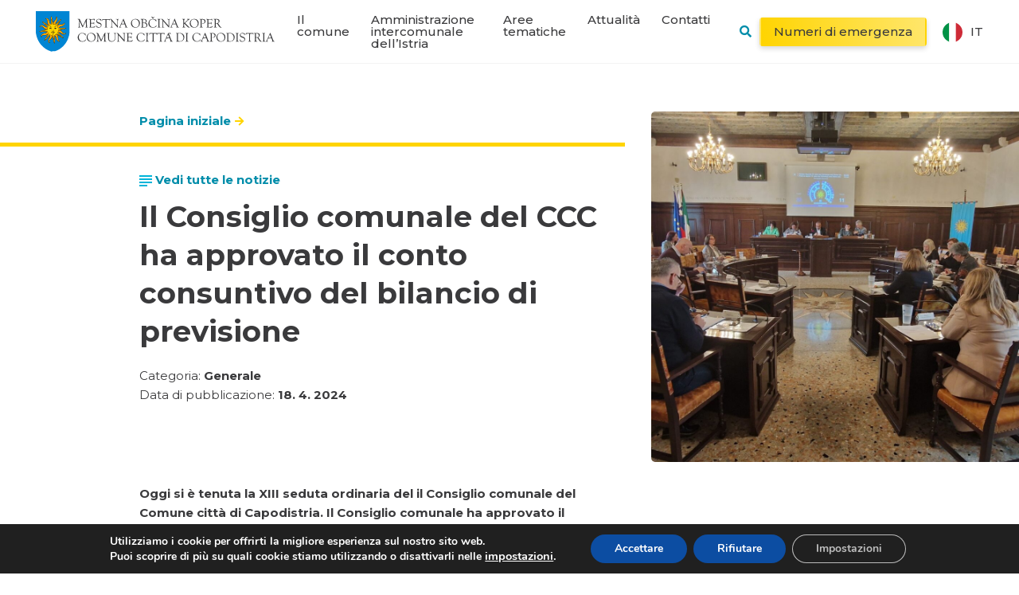

--- FILE ---
content_type: text/html; charset=UTF-8
request_url: https://www.koper.si/it/il-consiglio-comunale-del-ccc-ha-approvato-il-conto-consuntivo-del-bilancio-di-previsione/
body_size: 33273
content:
<!DOCTYPE html>
<html lang="it-IT" prefix="og: https://ogp.me/ns#">
<head>
    <link rel="stylesheet" href="https://www.koper.si/wp-content/themes/emigma/assets/css/survey.css">
    <meta charset="UTF-8">
    <meta http-equiv="X-UA-Compatible" content="IE=edge">
    <meta name="viewport" content="width=device-width, initial-scale=1, shrink-to-fit=no">
    <meta name="mobile-web-app-capable" content="yes">
    <meta name="apple-mobile-web-app-capable" content="yes">
    <meta name="apple-mobile-web-app-title" content="Capodistria - Comune città di Capodistria">
    <link rel="profile" href="https://gmpg.org/xfn/11">
    <link rel="pingback" href="https://www.koper.si/xmlrpc.php">
    	<style>img:is([sizes="auto" i], [sizes^="auto," i]) { contain-intrinsic-size: 3000px 1500px }</style>
	<link rel="alternate" hreflang="sl" href="https://www.koper.si/obcinski-svet-mok-sprejel-zakljucni-racun/" />
<link rel="alternate" hreflang="it" href="https://www.koper.si/it/il-consiglio-comunale-del-ccc-ha-approvato-il-conto-consuntivo-del-bilancio-di-previsione/" />
<link rel="alternate" hreflang="x-default" href="https://www.koper.si/obcinski-svet-mok-sprejel-zakljucni-racun/" />

<!-- Ottimizzazione per i motori di ricerca di Rank Math - https://rankmath.com/ -->
<title>Il Consiglio comunale del CCC ha approvato il conto consuntivo del bilancio di previsione &bull; Capodistria</title>
<meta name="description" content="Oggi si è tenuta la XIII seduta ordinaria del il Consiglio comunale del Comune città di Capodistria. Il Consiglio comunale ha approvato il documento di"/>
<meta name="robots" content="follow, index, max-snippet:-1, max-video-preview:-1, max-image-preview:large"/>
<link rel="canonical" href="https://www.koper.si/it/il-consiglio-comunale-del-ccc-ha-approvato-il-conto-consuntivo-del-bilancio-di-previsione/" />
<meta property="og:locale" content="it_IT" />
<meta property="og:type" content="article" />
<meta property="og:title" content="Il Consiglio comunale del CCC ha approvato il conto consuntivo del bilancio di previsione &bull; Capodistria" />
<meta property="og:description" content="Oggi si è tenuta la XIII seduta ordinaria del il Consiglio comunale del Comune città di Capodistria. Il Consiglio comunale ha approvato il documento di" />
<meta property="og:url" content="https://www.koper.si/it/il-consiglio-comunale-del-ccc-ha-approvato-il-conto-consuntivo-del-bilancio-di-previsione/" />
<meta property="og:site_name" content="Koper" />
<meta property="article:publisher" content="https://www.facebook.com/mestoKoper/" />
<meta property="article:section" content="Generale" />
<meta property="og:updated_time" content="2024-04-19T10:02:23+02:00" />
<meta property="og:image" content="https://www.koper.si/wp-content/uploads/2024/04/seja1-180424-1024x1024.jpg" />
<meta property="og:image:secure_url" content="https://www.koper.si/wp-content/uploads/2024/04/seja1-180424-1024x1024.jpg" />
<meta property="og:image:width" content="640" />
<meta property="og:image:height" content="640" />
<meta property="og:image:alt" content="Il Consiglio comunale del CCC ha approvato il conto consuntivo del bilancio di previsione" />
<meta property="og:image:type" content="image/jpeg" />
<meta property="article:published_time" content="2024-04-18T18:01:41+02:00" />
<meta property="article:modified_time" content="2024-04-19T10:02:23+02:00" />
<meta name="twitter:card" content="summary_large_image" />
<meta name="twitter:title" content="Il Consiglio comunale del CCC ha approvato il conto consuntivo del bilancio di previsione &bull; Capodistria" />
<meta name="twitter:description" content="Oggi si è tenuta la XIII seduta ordinaria del il Consiglio comunale del Comune città di Capodistria. Il Consiglio comunale ha approvato il documento di" />
<meta name="twitter:site" content="@Koper_Istra" />
<meta name="twitter:creator" content="@Koper_Istra" />
<meta name="twitter:image" content="https://www.koper.si/wp-content/uploads/2024/04/seja1-180424-1024x1024.jpg" />
<meta name="twitter:label1" content="Scritto da" />
<meta name="twitter:data1" content="Tanja Rudl" />
<meta name="twitter:label2" content="Tempo di lettura" />
<meta name="twitter:data2" content="1 minuto" />
<script type="application/ld+json" class="rank-math-schema">{"@context":"https://schema.org","@graph":[{"@type":"Organization","@id":"https://www.koper.si/it/#organization/","name":"Mestna ob\u010dina Koper","sameAs":["https://www.facebook.com/mestoKoper/","https://twitter.com/Koper_Istra"],"logo":{"@type":"ImageObject","@id":"https://www.koper.si/it/#logo/","url":"https://www.koper.si/wp-content/uploads/2019/08/logoMOK.png","contentUrl":"https://www.koper.si/wp-content/uploads/2019/08/logoMOK.png","caption":"Koper","inLanguage":"it-IT","width":"1187","height":"838"}},{"@type":"WebSite","@id":"https://www.koper.si/it/#website/","url":"https://www.koper.si/it/","name":"Koper","publisher":{"@id":"https://www.koper.si/it/#organization/"},"inLanguage":"it-IT"},{"@type":"ImageObject","@id":"https://www.koper.si/wp-content/uploads/2024/04/seja1-180424-scaled.jpg","url":"https://www.koper.si/wp-content/uploads/2024/04/seja1-180424-scaled.jpg","width":"2560","height":"1239","inLanguage":"it-IT"},{"@type":"BreadcrumbList","@id":"https://www.koper.si/it/il-consiglio-comunale-del-ccc-ha-approvato-il-conto-consuntivo-del-bilancio-di-previsione/#breadcrumb","itemListElement":[{"@type":"ListItem","position":"1","item":{"@id":"https://www.koper.si/it/","name":"Pagina iniziale"}},{"@type":"ListItem","position":"2","item":{"@id":"https://www.koper.si/it/il-consiglio-comunale-del-ccc-ha-approvato-il-conto-consuntivo-del-bilancio-di-previsione/","name":"Il Consiglio comunale del CCC ha approvato il conto consuntivo del bilancio di previsione"}}]},{"@type":"WebPage","@id":"https://www.koper.si/it/il-consiglio-comunale-del-ccc-ha-approvato-il-conto-consuntivo-del-bilancio-di-previsione/#webpage","url":"https://www.koper.si/it/il-consiglio-comunale-del-ccc-ha-approvato-il-conto-consuntivo-del-bilancio-di-previsione/","name":"Il Consiglio comunale del CCC ha approvato il conto consuntivo del bilancio di previsione &bull; Capodistria","datePublished":"2024-04-18T18:01:41+02:00","dateModified":"2024-04-19T10:02:23+02:00","isPartOf":{"@id":"https://www.koper.si/it/#website/"},"primaryImageOfPage":{"@id":"https://www.koper.si/wp-content/uploads/2024/04/seja1-180424-scaled.jpg"},"inLanguage":"it-IT","breadcrumb":{"@id":"https://www.koper.si/it/il-consiglio-comunale-del-ccc-ha-approvato-il-conto-consuntivo-del-bilancio-di-previsione/#breadcrumb"}},{"@type":"Person","@id":"https://www.koper.si/it/il-consiglio-comunale-del-ccc-ha-approvato-il-conto-consuntivo-del-bilancio-di-previsione/#author","name":"Tanja Rudl","image":{"@type":"ImageObject","@id":"https://secure.gravatar.com/avatar/8e9282321ae718acdf2951e83f192c7f82df409cbb0e9afcfd47b6352713d780?s=96&amp;d=mm&amp;r=g","url":"https://secure.gravatar.com/avatar/8e9282321ae718acdf2951e83f192c7f82df409cbb0e9afcfd47b6352713d780?s=96&amp;d=mm&amp;r=g","caption":"Tanja Rudl","inLanguage":"it-IT"},"worksFor":{"@id":"https://www.koper.si/it/#organization/"}},{"@type":"NewsArticle","headline":"Il Consiglio comunale del CCC ha approvato il conto consuntivo del bilancio di previsione","datePublished":"2024-04-18T18:01:41+02:00","dateModified":"2024-04-19T10:02:23+02:00","author":{"@id":"https://www.koper.si/it/il-consiglio-comunale-del-ccc-ha-approvato-il-conto-consuntivo-del-bilancio-di-previsione/#author","name":"Tanja Rudl"},"publisher":{"@id":"https://www.koper.si/it/#organization/"},"description":"Oggi si \u00e8 tenuta la XIII seduta ordinaria del il Consiglio comunale del Comune citt\u00e0 di Capodistria. Il Consiglio comunale ha approvato il documento di identificazione del progetto d\u2019investimento per la realizzazione della registrazione video delle strade categorizzate nell\u2019area del comune, il conto consuntivo del bilancio di previsione per l\u2019anno 2023 e ha preso atto della relazione sulla realizzazione dei piani di gestione del patrimonio reale dell\u2019anno scorso. ","name":"Il Consiglio comunale del CCC ha approvato il conto consuntivo del bilancio di previsione","@id":"https://www.koper.si/it/il-consiglio-comunale-del-ccc-ha-approvato-il-conto-consuntivo-del-bilancio-di-previsione/#richSnippet","isPartOf":{"@id":"https://www.koper.si/it/il-consiglio-comunale-del-ccc-ha-approvato-il-conto-consuntivo-del-bilancio-di-previsione/#webpage"},"image":{"@id":"https://www.koper.si/wp-content/uploads/2024/04/seja1-180424-scaled.jpg"},"inLanguage":"it-IT","mainEntityOfPage":{"@id":"https://www.koper.si/it/il-consiglio-comunale-del-ccc-ha-approvato-il-conto-consuntivo-del-bilancio-di-previsione/#webpage"}}]}</script>
<!-- /Rank Math WordPress SEO plugin -->

<script type="text/javascript">
/* <![CDATA[ */
window._wpemojiSettings = {"baseUrl":"https:\/\/s.w.org\/images\/core\/emoji\/16.0.1\/72x72\/","ext":".png","svgUrl":"https:\/\/s.w.org\/images\/core\/emoji\/16.0.1\/svg\/","svgExt":".svg","source":{"concatemoji":"https:\/\/www.koper.si\/wp-includes\/js\/wp-emoji-release.min.js?ver=6.8.3"}};
/*! This file is auto-generated */
!function(s,n){var o,i,e;function c(e){try{var t={supportTests:e,timestamp:(new Date).valueOf()};sessionStorage.setItem(o,JSON.stringify(t))}catch(e){}}function p(e,t,n){e.clearRect(0,0,e.canvas.width,e.canvas.height),e.fillText(t,0,0);var t=new Uint32Array(e.getImageData(0,0,e.canvas.width,e.canvas.height).data),a=(e.clearRect(0,0,e.canvas.width,e.canvas.height),e.fillText(n,0,0),new Uint32Array(e.getImageData(0,0,e.canvas.width,e.canvas.height).data));return t.every(function(e,t){return e===a[t]})}function u(e,t){e.clearRect(0,0,e.canvas.width,e.canvas.height),e.fillText(t,0,0);for(var n=e.getImageData(16,16,1,1),a=0;a<n.data.length;a++)if(0!==n.data[a])return!1;return!0}function f(e,t,n,a){switch(t){case"flag":return n(e,"\ud83c\udff3\ufe0f\u200d\u26a7\ufe0f","\ud83c\udff3\ufe0f\u200b\u26a7\ufe0f")?!1:!n(e,"\ud83c\udde8\ud83c\uddf6","\ud83c\udde8\u200b\ud83c\uddf6")&&!n(e,"\ud83c\udff4\udb40\udc67\udb40\udc62\udb40\udc65\udb40\udc6e\udb40\udc67\udb40\udc7f","\ud83c\udff4\u200b\udb40\udc67\u200b\udb40\udc62\u200b\udb40\udc65\u200b\udb40\udc6e\u200b\udb40\udc67\u200b\udb40\udc7f");case"emoji":return!a(e,"\ud83e\udedf")}return!1}function g(e,t,n,a){var r="undefined"!=typeof WorkerGlobalScope&&self instanceof WorkerGlobalScope?new OffscreenCanvas(300,150):s.createElement("canvas"),o=r.getContext("2d",{willReadFrequently:!0}),i=(o.textBaseline="top",o.font="600 32px Arial",{});return e.forEach(function(e){i[e]=t(o,e,n,a)}),i}function t(e){var t=s.createElement("script");t.src=e,t.defer=!0,s.head.appendChild(t)}"undefined"!=typeof Promise&&(o="wpEmojiSettingsSupports",i=["flag","emoji"],n.supports={everything:!0,everythingExceptFlag:!0},e=new Promise(function(e){s.addEventListener("DOMContentLoaded",e,{once:!0})}),new Promise(function(t){var n=function(){try{var e=JSON.parse(sessionStorage.getItem(o));if("object"==typeof e&&"number"==typeof e.timestamp&&(new Date).valueOf()<e.timestamp+604800&&"object"==typeof e.supportTests)return e.supportTests}catch(e){}return null}();if(!n){if("undefined"!=typeof Worker&&"undefined"!=typeof OffscreenCanvas&&"undefined"!=typeof URL&&URL.createObjectURL&&"undefined"!=typeof Blob)try{var e="postMessage("+g.toString()+"("+[JSON.stringify(i),f.toString(),p.toString(),u.toString()].join(",")+"));",a=new Blob([e],{type:"text/javascript"}),r=new Worker(URL.createObjectURL(a),{name:"wpTestEmojiSupports"});return void(r.onmessage=function(e){c(n=e.data),r.terminate(),t(n)})}catch(e){}c(n=g(i,f,p,u))}t(n)}).then(function(e){for(var t in e)n.supports[t]=e[t],n.supports.everything=n.supports.everything&&n.supports[t],"flag"!==t&&(n.supports.everythingExceptFlag=n.supports.everythingExceptFlag&&n.supports[t]);n.supports.everythingExceptFlag=n.supports.everythingExceptFlag&&!n.supports.flag,n.DOMReady=!1,n.readyCallback=function(){n.DOMReady=!0}}).then(function(){return e}).then(function(){var e;n.supports.everything||(n.readyCallback(),(e=n.source||{}).concatemoji?t(e.concatemoji):e.wpemoji&&e.twemoji&&(t(e.twemoji),t(e.wpemoji)))}))}((window,document),window._wpemojiSettings);
/* ]]> */
</script>
<style id='wp-emoji-styles-inline-css' type='text/css'>

	img.wp-smiley, img.emoji {
		display: inline !important;
		border: none !important;
		box-shadow: none !important;
		height: 1em !important;
		width: 1em !important;
		margin: 0 0.07em !important;
		vertical-align: -0.1em !important;
		background: none !important;
		padding: 0 !important;
	}
</style>
<link rel='stylesheet' id='wp-block-library-css' href='https://www.koper.si/wp-includes/css/dist/block-library/style.min.css?ver=6.8.3' type='text/css' media='all' />
<style id='classic-theme-styles-inline-css' type='text/css'>
/*! This file is auto-generated */
.wp-block-button__link{color:#fff;background-color:#32373c;border-radius:9999px;box-shadow:none;text-decoration:none;padding:calc(.667em + 2px) calc(1.333em + 2px);font-size:1.125em}.wp-block-file__button{background:#32373c;color:#fff;text-decoration:none}
</style>
<style id='global-styles-inline-css' type='text/css'>
:root{--wp--preset--aspect-ratio--square: 1;--wp--preset--aspect-ratio--4-3: 4/3;--wp--preset--aspect-ratio--3-4: 3/4;--wp--preset--aspect-ratio--3-2: 3/2;--wp--preset--aspect-ratio--2-3: 2/3;--wp--preset--aspect-ratio--16-9: 16/9;--wp--preset--aspect-ratio--9-16: 9/16;--wp--preset--color--black: #000000;--wp--preset--color--cyan-bluish-gray: #abb8c3;--wp--preset--color--white: #ffffff;--wp--preset--color--pale-pink: #f78da7;--wp--preset--color--vivid-red: #cf2e2e;--wp--preset--color--luminous-vivid-orange: #ff6900;--wp--preset--color--luminous-vivid-amber: #fcb900;--wp--preset--color--light-green-cyan: #7bdcb5;--wp--preset--color--vivid-green-cyan: #00d084;--wp--preset--color--pale-cyan-blue: #8ed1fc;--wp--preset--color--vivid-cyan-blue: #0693e3;--wp--preset--color--vivid-purple: #9b51e0;--wp--preset--gradient--vivid-cyan-blue-to-vivid-purple: linear-gradient(135deg,rgba(6,147,227,1) 0%,rgb(155,81,224) 100%);--wp--preset--gradient--light-green-cyan-to-vivid-green-cyan: linear-gradient(135deg,rgb(122,220,180) 0%,rgb(0,208,130) 100%);--wp--preset--gradient--luminous-vivid-amber-to-luminous-vivid-orange: linear-gradient(135deg,rgba(252,185,0,1) 0%,rgba(255,105,0,1) 100%);--wp--preset--gradient--luminous-vivid-orange-to-vivid-red: linear-gradient(135deg,rgba(255,105,0,1) 0%,rgb(207,46,46) 100%);--wp--preset--gradient--very-light-gray-to-cyan-bluish-gray: linear-gradient(135deg,rgb(238,238,238) 0%,rgb(169,184,195) 100%);--wp--preset--gradient--cool-to-warm-spectrum: linear-gradient(135deg,rgb(74,234,220) 0%,rgb(151,120,209) 20%,rgb(207,42,186) 40%,rgb(238,44,130) 60%,rgb(251,105,98) 80%,rgb(254,248,76) 100%);--wp--preset--gradient--blush-light-purple: linear-gradient(135deg,rgb(255,206,236) 0%,rgb(152,150,240) 100%);--wp--preset--gradient--blush-bordeaux: linear-gradient(135deg,rgb(254,205,165) 0%,rgb(254,45,45) 50%,rgb(107,0,62) 100%);--wp--preset--gradient--luminous-dusk: linear-gradient(135deg,rgb(255,203,112) 0%,rgb(199,81,192) 50%,rgb(65,88,208) 100%);--wp--preset--gradient--pale-ocean: linear-gradient(135deg,rgb(255,245,203) 0%,rgb(182,227,212) 50%,rgb(51,167,181) 100%);--wp--preset--gradient--electric-grass: linear-gradient(135deg,rgb(202,248,128) 0%,rgb(113,206,126) 100%);--wp--preset--gradient--midnight: linear-gradient(135deg,rgb(2,3,129) 0%,rgb(40,116,252) 100%);--wp--preset--font-size--small: 13px;--wp--preset--font-size--medium: 20px;--wp--preset--font-size--large: 36px;--wp--preset--font-size--x-large: 42px;--wp--preset--spacing--20: 0.44rem;--wp--preset--spacing--30: 0.67rem;--wp--preset--spacing--40: 1rem;--wp--preset--spacing--50: 1.5rem;--wp--preset--spacing--60: 2.25rem;--wp--preset--spacing--70: 3.38rem;--wp--preset--spacing--80: 5.06rem;--wp--preset--shadow--natural: 6px 6px 9px rgba(0, 0, 0, 0.2);--wp--preset--shadow--deep: 12px 12px 50px rgba(0, 0, 0, 0.4);--wp--preset--shadow--sharp: 6px 6px 0px rgba(0, 0, 0, 0.2);--wp--preset--shadow--outlined: 6px 6px 0px -3px rgba(255, 255, 255, 1), 6px 6px rgba(0, 0, 0, 1);--wp--preset--shadow--crisp: 6px 6px 0px rgba(0, 0, 0, 1);}:where(.is-layout-flex){gap: 0.5em;}:where(.is-layout-grid){gap: 0.5em;}body .is-layout-flex{display: flex;}.is-layout-flex{flex-wrap: wrap;align-items: center;}.is-layout-flex > :is(*, div){margin: 0;}body .is-layout-grid{display: grid;}.is-layout-grid > :is(*, div){margin: 0;}:where(.wp-block-columns.is-layout-flex){gap: 2em;}:where(.wp-block-columns.is-layout-grid){gap: 2em;}:where(.wp-block-post-template.is-layout-flex){gap: 1.25em;}:where(.wp-block-post-template.is-layout-grid){gap: 1.25em;}.has-black-color{color: var(--wp--preset--color--black) !important;}.has-cyan-bluish-gray-color{color: var(--wp--preset--color--cyan-bluish-gray) !important;}.has-white-color{color: var(--wp--preset--color--white) !important;}.has-pale-pink-color{color: var(--wp--preset--color--pale-pink) !important;}.has-vivid-red-color{color: var(--wp--preset--color--vivid-red) !important;}.has-luminous-vivid-orange-color{color: var(--wp--preset--color--luminous-vivid-orange) !important;}.has-luminous-vivid-amber-color{color: var(--wp--preset--color--luminous-vivid-amber) !important;}.has-light-green-cyan-color{color: var(--wp--preset--color--light-green-cyan) !important;}.has-vivid-green-cyan-color{color: var(--wp--preset--color--vivid-green-cyan) !important;}.has-pale-cyan-blue-color{color: var(--wp--preset--color--pale-cyan-blue) !important;}.has-vivid-cyan-blue-color{color: var(--wp--preset--color--vivid-cyan-blue) !important;}.has-vivid-purple-color{color: var(--wp--preset--color--vivid-purple) !important;}.has-black-background-color{background-color: var(--wp--preset--color--black) !important;}.has-cyan-bluish-gray-background-color{background-color: var(--wp--preset--color--cyan-bluish-gray) !important;}.has-white-background-color{background-color: var(--wp--preset--color--white) !important;}.has-pale-pink-background-color{background-color: var(--wp--preset--color--pale-pink) !important;}.has-vivid-red-background-color{background-color: var(--wp--preset--color--vivid-red) !important;}.has-luminous-vivid-orange-background-color{background-color: var(--wp--preset--color--luminous-vivid-orange) !important;}.has-luminous-vivid-amber-background-color{background-color: var(--wp--preset--color--luminous-vivid-amber) !important;}.has-light-green-cyan-background-color{background-color: var(--wp--preset--color--light-green-cyan) !important;}.has-vivid-green-cyan-background-color{background-color: var(--wp--preset--color--vivid-green-cyan) !important;}.has-pale-cyan-blue-background-color{background-color: var(--wp--preset--color--pale-cyan-blue) !important;}.has-vivid-cyan-blue-background-color{background-color: var(--wp--preset--color--vivid-cyan-blue) !important;}.has-vivid-purple-background-color{background-color: var(--wp--preset--color--vivid-purple) !important;}.has-black-border-color{border-color: var(--wp--preset--color--black) !important;}.has-cyan-bluish-gray-border-color{border-color: var(--wp--preset--color--cyan-bluish-gray) !important;}.has-white-border-color{border-color: var(--wp--preset--color--white) !important;}.has-pale-pink-border-color{border-color: var(--wp--preset--color--pale-pink) !important;}.has-vivid-red-border-color{border-color: var(--wp--preset--color--vivid-red) !important;}.has-luminous-vivid-orange-border-color{border-color: var(--wp--preset--color--luminous-vivid-orange) !important;}.has-luminous-vivid-amber-border-color{border-color: var(--wp--preset--color--luminous-vivid-amber) !important;}.has-light-green-cyan-border-color{border-color: var(--wp--preset--color--light-green-cyan) !important;}.has-vivid-green-cyan-border-color{border-color: var(--wp--preset--color--vivid-green-cyan) !important;}.has-pale-cyan-blue-border-color{border-color: var(--wp--preset--color--pale-cyan-blue) !important;}.has-vivid-cyan-blue-border-color{border-color: var(--wp--preset--color--vivid-cyan-blue) !important;}.has-vivid-purple-border-color{border-color: var(--wp--preset--color--vivid-purple) !important;}.has-vivid-cyan-blue-to-vivid-purple-gradient-background{background: var(--wp--preset--gradient--vivid-cyan-blue-to-vivid-purple) !important;}.has-light-green-cyan-to-vivid-green-cyan-gradient-background{background: var(--wp--preset--gradient--light-green-cyan-to-vivid-green-cyan) !important;}.has-luminous-vivid-amber-to-luminous-vivid-orange-gradient-background{background: var(--wp--preset--gradient--luminous-vivid-amber-to-luminous-vivid-orange) !important;}.has-luminous-vivid-orange-to-vivid-red-gradient-background{background: var(--wp--preset--gradient--luminous-vivid-orange-to-vivid-red) !important;}.has-very-light-gray-to-cyan-bluish-gray-gradient-background{background: var(--wp--preset--gradient--very-light-gray-to-cyan-bluish-gray) !important;}.has-cool-to-warm-spectrum-gradient-background{background: var(--wp--preset--gradient--cool-to-warm-spectrum) !important;}.has-blush-light-purple-gradient-background{background: var(--wp--preset--gradient--blush-light-purple) !important;}.has-blush-bordeaux-gradient-background{background: var(--wp--preset--gradient--blush-bordeaux) !important;}.has-luminous-dusk-gradient-background{background: var(--wp--preset--gradient--luminous-dusk) !important;}.has-pale-ocean-gradient-background{background: var(--wp--preset--gradient--pale-ocean) !important;}.has-electric-grass-gradient-background{background: var(--wp--preset--gradient--electric-grass) !important;}.has-midnight-gradient-background{background: var(--wp--preset--gradient--midnight) !important;}.has-small-font-size{font-size: var(--wp--preset--font-size--small) !important;}.has-medium-font-size{font-size: var(--wp--preset--font-size--medium) !important;}.has-large-font-size{font-size: var(--wp--preset--font-size--large) !important;}.has-x-large-font-size{font-size: var(--wp--preset--font-size--x-large) !important;}
:where(.wp-block-post-template.is-layout-flex){gap: 1.25em;}:where(.wp-block-post-template.is-layout-grid){gap: 1.25em;}
:where(.wp-block-columns.is-layout-flex){gap: 2em;}:where(.wp-block-columns.is-layout-grid){gap: 2em;}
:root :where(.wp-block-pullquote){font-size: 1.5em;line-height: 1.6;}
</style>
<link rel='stylesheet' id='theme-styles-css' href='https://www.koper.si/wp-content/themes/emigma/assets/css/theme.css?ver=0.8.1' type='text/css' media='all' />
<link rel='stylesheet' id='fancybox-styles-css' href='https://www.koper.si/wp-content/themes/emigma/node_modules/@fancyapps/fancybox/dist/jquery.fancybox.min.css?ver=0.8.1' type='text/css' media='all' />
<link rel='stylesheet' id='moove_gdpr_frontend-css' href='https://www.koper.si/wp-content/plugins/gdpr-cookie-compliance/dist/styles/gdpr-main.css?ver=5.0.9' type='text/css' media='all' />
<style id='moove_gdpr_frontend-inline-css' type='text/css'>
#moove_gdpr_cookie_modal,#moove_gdpr_cookie_info_bar,.gdpr_cookie_settings_shortcode_content{font-family:&#039;Nunito&#039;,sans-serif}#moove_gdpr_save_popup_settings_button{background-color:#373737;color:#fff}#moove_gdpr_save_popup_settings_button:hover{background-color:#000}#moove_gdpr_cookie_info_bar .moove-gdpr-info-bar-container .moove-gdpr-info-bar-content a.mgbutton,#moove_gdpr_cookie_info_bar .moove-gdpr-info-bar-container .moove-gdpr-info-bar-content button.mgbutton{background-color:#0C4DA2}#moove_gdpr_cookie_modal .moove-gdpr-modal-content .moove-gdpr-modal-footer-content .moove-gdpr-button-holder a.mgbutton,#moove_gdpr_cookie_modal .moove-gdpr-modal-content .moove-gdpr-modal-footer-content .moove-gdpr-button-holder button.mgbutton,.gdpr_cookie_settings_shortcode_content .gdpr-shr-button.button-green{background-color:#0C4DA2;border-color:#0C4DA2}#moove_gdpr_cookie_modal .moove-gdpr-modal-content .moove-gdpr-modal-footer-content .moove-gdpr-button-holder a.mgbutton:hover,#moove_gdpr_cookie_modal .moove-gdpr-modal-content .moove-gdpr-modal-footer-content .moove-gdpr-button-holder button.mgbutton:hover,.gdpr_cookie_settings_shortcode_content .gdpr-shr-button.button-green:hover{background-color:#fff;color:#0C4DA2}#moove_gdpr_cookie_modal .moove-gdpr-modal-content .moove-gdpr-modal-close i,#moove_gdpr_cookie_modal .moove-gdpr-modal-content .moove-gdpr-modal-close span.gdpr-icon{background-color:#0C4DA2;border:1px solid #0C4DA2}#moove_gdpr_cookie_info_bar span.moove-gdpr-infobar-allow-all.focus-g,#moove_gdpr_cookie_info_bar span.moove-gdpr-infobar-allow-all:focus,#moove_gdpr_cookie_info_bar button.moove-gdpr-infobar-allow-all.focus-g,#moove_gdpr_cookie_info_bar button.moove-gdpr-infobar-allow-all:focus,#moove_gdpr_cookie_info_bar span.moove-gdpr-infobar-reject-btn.focus-g,#moove_gdpr_cookie_info_bar span.moove-gdpr-infobar-reject-btn:focus,#moove_gdpr_cookie_info_bar button.moove-gdpr-infobar-reject-btn.focus-g,#moove_gdpr_cookie_info_bar button.moove-gdpr-infobar-reject-btn:focus,#moove_gdpr_cookie_info_bar span.change-settings-button.focus-g,#moove_gdpr_cookie_info_bar span.change-settings-button:focus,#moove_gdpr_cookie_info_bar button.change-settings-button.focus-g,#moove_gdpr_cookie_info_bar button.change-settings-button:focus{-webkit-box-shadow:0 0 1px 3px #0C4DA2;-moz-box-shadow:0 0 1px 3px #0C4DA2;box-shadow:0 0 1px 3px #0C4DA2}#moove_gdpr_cookie_modal .moove-gdpr-modal-content .moove-gdpr-modal-close i:hover,#moove_gdpr_cookie_modal .moove-gdpr-modal-content .moove-gdpr-modal-close span.gdpr-icon:hover,#moove_gdpr_cookie_info_bar span[data-href]>u.change-settings-button{color:#0C4DA2}#moove_gdpr_cookie_modal .moove-gdpr-modal-content .moove-gdpr-modal-left-content #moove-gdpr-menu li.menu-item-selected a span.gdpr-icon,#moove_gdpr_cookie_modal .moove-gdpr-modal-content .moove-gdpr-modal-left-content #moove-gdpr-menu li.menu-item-selected button span.gdpr-icon{color:inherit}#moove_gdpr_cookie_modal .moove-gdpr-modal-content .moove-gdpr-modal-left-content #moove-gdpr-menu li a span.gdpr-icon,#moove_gdpr_cookie_modal .moove-gdpr-modal-content .moove-gdpr-modal-left-content #moove-gdpr-menu li button span.gdpr-icon{color:inherit}#moove_gdpr_cookie_modal .gdpr-acc-link{line-height:0;font-size:0;color:transparent;position:absolute}#moove_gdpr_cookie_modal .moove-gdpr-modal-content .moove-gdpr-modal-close:hover i,#moove_gdpr_cookie_modal .moove-gdpr-modal-content .moove-gdpr-modal-left-content #moove-gdpr-menu li a,#moove_gdpr_cookie_modal .moove-gdpr-modal-content .moove-gdpr-modal-left-content #moove-gdpr-menu li button,#moove_gdpr_cookie_modal .moove-gdpr-modal-content .moove-gdpr-modal-left-content #moove-gdpr-menu li button i,#moove_gdpr_cookie_modal .moove-gdpr-modal-content .moove-gdpr-modal-left-content #moove-gdpr-menu li a i,#moove_gdpr_cookie_modal .moove-gdpr-modal-content .moove-gdpr-tab-main .moove-gdpr-tab-main-content a:hover,#moove_gdpr_cookie_info_bar.moove-gdpr-dark-scheme .moove-gdpr-info-bar-container .moove-gdpr-info-bar-content a.mgbutton:hover,#moove_gdpr_cookie_info_bar.moove-gdpr-dark-scheme .moove-gdpr-info-bar-container .moove-gdpr-info-bar-content button.mgbutton:hover,#moove_gdpr_cookie_info_bar.moove-gdpr-dark-scheme .moove-gdpr-info-bar-container .moove-gdpr-info-bar-content a:hover,#moove_gdpr_cookie_info_bar.moove-gdpr-dark-scheme .moove-gdpr-info-bar-container .moove-gdpr-info-bar-content button:hover,#moove_gdpr_cookie_info_bar.moove-gdpr-dark-scheme .moove-gdpr-info-bar-container .moove-gdpr-info-bar-content span.change-settings-button:hover,#moove_gdpr_cookie_info_bar.moove-gdpr-dark-scheme .moove-gdpr-info-bar-container .moove-gdpr-info-bar-content button.change-settings-button:hover,#moove_gdpr_cookie_info_bar.moove-gdpr-dark-scheme .moove-gdpr-info-bar-container .moove-gdpr-info-bar-content u.change-settings-button:hover,#moove_gdpr_cookie_info_bar span[data-href]>u.change-settings-button,#moove_gdpr_cookie_info_bar.moove-gdpr-dark-scheme .moove-gdpr-info-bar-container .moove-gdpr-info-bar-content a.mgbutton.focus-g,#moove_gdpr_cookie_info_bar.moove-gdpr-dark-scheme .moove-gdpr-info-bar-container .moove-gdpr-info-bar-content button.mgbutton.focus-g,#moove_gdpr_cookie_info_bar.moove-gdpr-dark-scheme .moove-gdpr-info-bar-container .moove-gdpr-info-bar-content a.focus-g,#moove_gdpr_cookie_info_bar.moove-gdpr-dark-scheme .moove-gdpr-info-bar-container .moove-gdpr-info-bar-content button.focus-g,#moove_gdpr_cookie_info_bar.moove-gdpr-dark-scheme .moove-gdpr-info-bar-container .moove-gdpr-info-bar-content a.mgbutton:focus,#moove_gdpr_cookie_info_bar.moove-gdpr-dark-scheme .moove-gdpr-info-bar-container .moove-gdpr-info-bar-content button.mgbutton:focus,#moove_gdpr_cookie_info_bar.moove-gdpr-dark-scheme .moove-gdpr-info-bar-container .moove-gdpr-info-bar-content a:focus,#moove_gdpr_cookie_info_bar.moove-gdpr-dark-scheme .moove-gdpr-info-bar-container .moove-gdpr-info-bar-content button:focus,#moove_gdpr_cookie_info_bar.moove-gdpr-dark-scheme .moove-gdpr-info-bar-container .moove-gdpr-info-bar-content span.change-settings-button.focus-g,span.change-settings-button:focus,button.change-settings-button.focus-g,button.change-settings-button:focus,#moove_gdpr_cookie_info_bar.moove-gdpr-dark-scheme .moove-gdpr-info-bar-container .moove-gdpr-info-bar-content u.change-settings-button.focus-g,#moove_gdpr_cookie_info_bar.moove-gdpr-dark-scheme .moove-gdpr-info-bar-container .moove-gdpr-info-bar-content u.change-settings-button:focus{color:#0C4DA2}#moove_gdpr_cookie_modal .moove-gdpr-branding.focus-g span,#moove_gdpr_cookie_modal .moove-gdpr-modal-content .moove-gdpr-tab-main a.focus-g,#moove_gdpr_cookie_modal .moove-gdpr-modal-content .moove-gdpr-tab-main .gdpr-cd-details-toggle.focus-g{color:#0C4DA2}#moove_gdpr_cookie_modal.gdpr_lightbox-hide{display:none}
</style>
<link rel='stylesheet' id='kc-general-css' href='https://www.koper.si/wp-content/plugins/kingcomposer/assets/frontend/css/kingcomposer.min.css?ver=2.9.6' type='text/css' media='all' />
<link rel='stylesheet' id='kc-animate-css' href='https://www.koper.si/wp-content/plugins/kingcomposer/assets/css/animate.css?ver=2.9.6' type='text/css' media='all' />
<link rel='stylesheet' id='kc-icon-1-css' href='https://www.koper.si/wp-content/plugins/kingcomposer/assets/css/icons.css?ver=2.9.6' type='text/css' media='all' />
<script type="text/javascript" id="wpml-cookie-js-extra">
/* <![CDATA[ */
var wpml_cookies = {"wp-wpml_current_language":{"value":"it","expires":1,"path":"\/"}};
var wpml_cookies = {"wp-wpml_current_language":{"value":"it","expires":1,"path":"\/"}};
/* ]]> */
</script>
<script type="text/javascript" src="https://www.koper.si/wp-content/plugins/sitepress-multilingual-cms/res/js/cookies/language-cookie.js?ver=484900" id="wpml-cookie-js" defer="defer" data-wp-strategy="defer"></script>
<script type="text/javascript" src="https://www.koper.si/wp-includes/js/jquery/jquery.min.js?ver=3.7.1" id="jquery-core-js"></script>
<script type="text/javascript" src="https://www.koper.si/wp-includes/js/jquery/jquery-migrate.min.js?ver=3.4.1" id="jquery-migrate-js"></script>
<link rel="https://api.w.org/" href="https://www.koper.si/it/wp-json/" /><link rel="alternate" title="JSON" type="application/json" href="https://www.koper.si/it/wp-json/wp/v2/posts/105284" /><link rel='shortlink' href='https://www.koper.si/it/?p=105284' />
<link rel="alternate" title="oEmbed (JSON)" type="application/json+oembed" href="https://www.koper.si/it/wp-json/oembed/1.0/embed?url=https%3A%2F%2Fwww.koper.si%2Fit%2Fil-consiglio-comunale-del-ccc-ha-approvato-il-conto-consuntivo-del-bilancio-di-previsione%2F" />
<link rel="alternate" title="oEmbed (XML)" type="text/xml+oembed" href="https://www.koper.si/it/wp-json/oembed/1.0/embed?url=https%3A%2F%2Fwww.koper.si%2Fit%2Fil-consiglio-comunale-del-ccc-ha-approvato-il-conto-consuntivo-del-bilancio-di-previsione%2F&#038;format=xml" />
<meta name="generator" content="WPML ver:4.8.4 stt:27,47;" />
<script type="text/javascript">var kc_script_data={ajax_url:"https://www.koper.si/wp-admin/admin-ajax.php"}</script><link rel="icon" href="https://www.koper.si/wp-content/uploads/2020/06/favicon-1-150x150.png" sizes="32x32" />
<link rel="icon" href="https://www.koper.si/wp-content/uploads/2020/06/favicon-1-300x300.png" sizes="192x192" />
<link rel="apple-touch-icon" href="https://www.koper.si/wp-content/uploads/2020/06/favicon-1-300x300.png" />
<meta name="msapplication-TileImage" content="https://www.koper.si/wp-content/uploads/2020/06/favicon-1-300x300.png" />
</head>
<body data-rsssl=1 class="wp-singular post-template-default single single-post postid-105284 single-format-standard wp-custom-logo wp-theme-emigma obvestila-active kc-css-system">
<div class="d-print-none" id="search-wrapper">
    <div class="container">
        <div class="row">
            <div class="col-12">
                <div class="search-bar- position-relative">
                                        <a class="close" data-dismiss="search" aria-hidden="false" aria-label="Gumb zapri okno">Chiudi</a>
                    <form method="get" id="searchform" action="https://www.koper.si/it/" role="search" aria-label="SiteWide Search">
    <label class="assistive-text d-none" for="s">Search</label>
    <div class="input-group">
        <input class="field form-control" id="search-query-input" name="s" type="text" spellcheck="false"
               placeholder="Inserire una stringa di ricerca" value="" autofocus="true">
    </div>
    <div class="search-helper">
        <span class="search-waiting-input">Per avviare una query di ricerca, inserisci almeno 4 caratteri</span>
        <div class="loading d-none">
            <div class="d-flex align-items-center flex-column flex-md-row">
                <span>Ricerca in corso</span>
                <span class="loader">
                    <svg version="1.1" id="L5" xmlns="http://www.w3.org/2000/svg" xmlns:xlink="http://www.w3.org/1999/xlink" x="0px" y="0px" viewBox="0 0 100 100" enable-background="new 0 0 0 0" xml:space="preserve">
                        <circle fill="#fff" stroke="none" cx="6" cy="50" r="6" transform="translate(0 1.5627)">
                            <animateTransform attributeName="transform" dur="1s" type="translate" values="0 15 ; 0 -15; 0 15" repeatCount="indefinite" begin="0.1"></animateTransform>
                        </circle>
                        <circle fill="#fff" stroke="none" cx="30" cy="50" r="6" transform="translate(0 -2.9582)">
                            <animateTransform attributeName="transform" dur="1s" type="translate" values="0 10 ; 0 -10; 0 10" repeatCount="indefinite" begin="0.2"></animateTransform>
                        </circle>
                        <circle fill="#fff" stroke="none" cx="54" cy="50" r="6" transform="translate(0 -3.4791)">
                            <animateTransform attributeName="transform" dur="1s" type="translate" values="0 5 ; 0 -5; 0 5" repeatCount="indefinite" begin="0.3"></animateTransform>
                        </circle>
                    </svg>
                </span>
            </div>
        </div>
    </div>




</form>
                </div>
            </div>
        </div>
    </div>
</div>
<div class=" wrapper-fluid wrapper-navbar d-print-none nav-white" id="wrapper-navbar">
    <nav class="navbar navbar-expand-lg">
        <div class="container-fluid">
            <div class="navbar-header d-flex d-lg-block align-items-center justify-content-between">
                                    <a class="navbar-brand mr-0 mr-lg-3" rel="home" href="https://www.koper.si/it/" title="Capodistria">
                        <div class="logo"><svg id="Layer_1" data-name="Layer 1" xmlns="http://www.w3.org/2000/svg" viewBox="0 0 372.96 63.85"><path d="M26.31,65.13" transform="translate(0 0)" style="fill:#1a1818;fill-rule:evenodd"/><path d="M25.53,63.68l-.08,0-.08,0-.07,0L24,63.27l-1.28-.42-1.26-.46-1.23-.51L19,61.32l-1.18-.61-1.15-.66-1.11-.7-1.09-.74-1.06-.79-1-.82-1-.87-1-.9-.92-.94-.89-1-.85-1-.81-1L6.22,50.2l-.73-1.1L4.8,48l-.65-1.15-.61-1.18L3,44.44l-.52-1.22L2,42l-.43-1.26-.38-1.28L.84,38.15l-.29-1.3L.32,35.54.13,34.21,0,32.9V0H52.6V32.59l-.09,1.25-.14,1.26-.19,1.25L52,37.59l-.27,1.23L51.36,40,51,41.23l-.4,1.19-.44,1.17-.49,1.15-.52,1.13L48.57,47,48,48.08l-.64,1.06-.68,1-.72,1-.75,1-.79,1-.82.93-.85.9-.89.87-.92.83-.95.8-1,.76L38,59l-1,.68-1.07.65-1.1.6-1.14.55L32.45,62l-1.18.47-1.21.43-.11,0-.12,0-.13,0-.12,0-.12,0-.12,0-.12,0-.12,0-.12,0-.12,0-.13,0-.12,0-.12,0-.13,0-.12,0-.12,0-.12,0-.13,0-.12,0-.13,0-.12,0-.13,0-.12,0-.13,0-.25.06-.13,0-.12,0-.13,0-.13,0h-.05l-.11,0h-.07l-.08,0-.08,0H25.9l-.07,0-.08,0-.07,0H25.6Z" transform="translate(0 0)" style="fill:#0085d3;fill-rule:evenodd"/><path d="M45.09,18.55c0,.1.07.18.12.28l0,.2v.38l-.05.38a4.71,4.71,0,0,1-.46,1l-.23.33c-.12.15-.23.3-.35.43s-.13.15-.2.23a7.45,7.45,0,0,1-.74.63l-.3.23-.55.33c-.08.05-.18.08-.26.13a8.26,8.26,0,0,1-1,.43,8,8,0,0,1-1.26.4l-.74.15a4.45,4.45,0,0,0-1.84.76,2.33,2.33,0,0,0-.28.26,3.79,3.79,0,0,0-.48.58,3.25,3.25,0,0,0-.33.61v0c3.34,0,6.7,0,10-.05.2,0,.4,0,.61.05a1.77,1.77,0,0,1,.51.05l.05.05.08.05.07.13v.15l0,.1,0,.08a3.18,3.18,0,0,1-.64.38,3.07,3.07,0,0,1-.5.2c-.43.15-.84.3-1.27.43-.94.25-1.85.51-2.78.73-1.37.33-2.71.66-4.05,1L37.12,30l-.61.25c.13,0,.28,0,.43.05h.63l.51,0,.3.08.33.08.36.15.15.07.18.1.25.18a7.57,7.57,0,0,1,.76.74c.22.25.43.48.63.73.4.51.79,1,1.21,1.49l.26.26.3.27.3.23.15.08.15.1.18,0,.15.08.18.05.18,0,.2,0,.48,0,.43-.07a6.7,6.7,0,0,0,.83-.56l.15-.1a.64.64,0,0,1,.23,0h.18l.1,0,.08.05.07.08,0,.08.05.1a1.14,1.14,0,0,1,0,.45l-.13.28-.07.1a4.13,4.13,0,0,1-.64.68l-.07,0a3.43,3.43,0,0,1-1,.46.4.4,0,0,1-.15,0,1.43,1.43,0,0,1-.46.07,3.79,3.79,0,0,1-1.21,0,3.14,3.14,0,0,1-.74-.15,2.85,2.85,0,0,1-.48-.13,6.48,6.48,0,0,1-1.26-.5,10.16,10.16,0,0,1-1.22-.84l-.05,0A6.49,6.49,0,0,0,38,34.06a4,4,0,0,0-.59-.17,4.28,4.28,0,0,0-1.29-.08.59.59,0,0,0-.22,0,1.53,1.53,0,0,0-.46.23.44.44,0,0,1,.15.12c1.85,1.93,3.77,3.8,5.7,5.67.55.53,1.08,1.07,1.62,1.65.12.13.25.28.38.4l0,.1,0,.1.05.12,0,.18-.15.15-.15.05H43l-.58-.17-1-.4a21.8,21.8,0,0,1-2-1.27,11.68,11.68,0,0,0-1.24-.71,6.27,6.27,0,0,0-.81-.53c-1.11-.71-2.25-1.39-3.32-2.18-.07,0-.15-.07-.25-.1a5,5,0,0,0-.56-.3.65.65,0,0,1,.13.16c.1.12.2.22.3.35a4.34,4.34,0,0,1,.56,1,12.39,12.39,0,0,1,.43,2.08c.07.78.13,1.54.2,2.33,0,.23.08.47.1.71a8.09,8.09,0,0,0,.71,2c.1.18.23.38.35.56a2.3,2.3,0,0,0,.41.35.72.72,0,0,0,.25.18l.2.13a1.17,1.17,0,0,1,.38.17.77.77,0,0,1,.18.18,1.21,1.21,0,0,0,.05.18v.12l0,.1,0,.1-.08.08,0,.08a1.85,1.85,0,0,1-1.24.2,4.19,4.19,0,0,1-1.34-.66,1.93,1.93,0,0,1-.36-.28,7,7,0,0,1-.71-.73,2.77,2.77,0,0,1-.19-.26,7.09,7.09,0,0,1-.61-.93,9.61,9.61,0,0,1-.5-1.14c0-.1-.08-.2-.1-.3L32,42.67l-.54-1.49a6.65,6.65,0,0,0-.27-.61,5.06,5.06,0,0,0-.4-.68,2.82,2.82,0,0,0-.33-.36,1.63,1.63,0,0,0-.46-.37A.79.79,0,0,0,29.6,39h-.1v0c0,.94,0,1.9.08,2.86l.15,6c0,.36,0,.71,0,1.06s-.07.66-.1,1a3.1,3.1,0,0,1-.1.53l-.05.08-.05.1-.1.07-.18.06-.15,0-.1-.07-.1-.16a2.11,2.11,0,0,1-.2-.43c-.23-.61-.45-1.19-.66-1.8-.22-.86-.45-1.7-.68-2.55-.22-1-.48-2-.73-3.07-.23-.78-.46-1.54-.74-2.3a1.29,1.29,0,0,1-.1.48l-.45.84a22.24,22.24,0,0,1-1.57,2c-.76.86-1.54,1.7-2.33,2.51A2.34,2.34,0,0,0,21,47.5a.29.29,0,0,0,0,.16,1.7,1.7,0,0,0,.3.81c.08.12.16.24.25.35a2.64,2.64,0,0,1,.18.38,1.11,1.11,0,0,1,.08.3v.1l0,.13-.05.12-.07.1-.13.1-.13.06h-.3l-.12,0-.16,0-.25-.15-.15-.15-.3-.4-.15-.2-.13-.2-.1-.23-.07-.2-.08-.23L19.49,48l0-.2-.07-.45,0-.46v-.46l.15-1,.08-.38L20,43.94a14.46,14.46,0,0,1,.78-1.64c.28-.4.59-.79.89-1.17A2.76,2.76,0,0,0,22.13,40v-.66a2.19,2.19,0,0,0-.28-1.12,1.6,1.6,0,0,1-.3.33c-.28.38-.56.74-.86,1.09-1.11,1.29-2.36,2.48-3.6,3.67l-1.36,1.37c-.33.3-.68.6-1,.93a4.27,4.27,0,0,1-.38.36l-.36.28-.12,0-.16.05-.2,0-.15-.15,0-.18v-.15l0-.12.1-.33a5.29,5.29,0,0,1,.25-.54c.64-1.13,1.34-2.25,2-3.39.07-.12.15-.28.23-.43a6.73,6.73,0,0,0,.4-.63c.25-.46.5-.94.75-1.42l.86-1.47c.13-.2.28-.4.41-.58a3.23,3.23,0,0,0,.5-.76v0a.24.24,0,0,0-.12.07,1.86,1.86,0,0,0-.23.26l-.08.07a2.34,2.34,0,0,1-.56.48.74.74,0,0,1-.32.16,10.26,10.26,0,0,1-1.32.45,7.56,7.56,0,0,1-1.7.23c-.66,0-1.32,0-2,0a5.4,5.4,0,0,0-1.6.25l-.25.1-.26.13-.22.15a4.26,4.26,0,0,0-.38.35,2.31,2.31,0,0,0-.4.74,1.6,1.6,0,0,0-.16.48,1,1,0,0,1-.1.28l0,.07-.08.08L9,40.6l-.08.08-.13,0h-.1l-.1,0-.07,0a.65.65,0,0,1-.18-.15,1,1,0,0,1-.2-.28l-.07-.12L8,39.87s0-.13,0-.2a2,2,0,0,1,0-.84,5.58,5.58,0,0,1,.51-1.11l.18-.25.18-.23L9,37l.2-.2.2-.2.23-.18.23-.17.23-.15.23-.16.48-.27.5-.23.58-.2c.36-.13.71-.23,1.07-.33.78-.2,1.57-.33,2.35-.46a.88.88,0,0,0,.15-.05,2,2,0,0,0,.51-.25s.08,0,.13-.1l.38-.38.15-.23a2.15,2.15,0,0,0,.33-.76v-.1l0,0c-.66,0-1.31,0-2,0-1.34,0-2.71.1-4.05.12-.51,0-1,0-1.49,0a2.94,2.94,0,0,1-.51,0c-.89.05-1.75,0-2.63,0H6a1.52,1.52,0,0,1-.66-.15l0,0-.07-.08,0-.13v-.12l.05-.1,0-.05a.46.46,0,0,1,.18-.13,3.79,3.79,0,0,1,.73-.28c.76-.25,1.52-.5,2.28-.73,1.93-.61,3.87-1.17,5.85-1.62l.53-.15a.4.4,0,0,0,.15,0,10.08,10.08,0,0,0,1.44-.35,1.55,1.55,0,0,1-.43,0l-.28-.05a.65.65,0,0,1-.27-.08c-.23-.08-.48-.18-.71-.28l-.4-.23-.43-.28c-.1-.07-.2-.12-.3-.2a11.14,11.14,0,0,1-1.17-1c-.5-.45-1-.93-1.47-1.39-.2-.2-.4-.38-.6-.56l-.48-.38-.18-.12a3.25,3.25,0,0,0-.86-.3l-.13,0a1.51,1.51,0,0,0-.73.1.69.69,0,0,0-.28.15L7,24.63a2.43,2.43,0,0,1-.76.45l-.07,0h-.1L6,25.06,5.88,25l-.1-.08,0-.1v-.25a3.53,3.53,0,0,1,.33-.89l.18-.25.15-.18.51-.43a5.84,5.84,0,0,1,.53-.33l.25-.1.23-.07.25-.08.23-.05.25-.05.23,0,.26,0h.25l.48,0,.45,0,.46.1a5.22,5.22,0,0,1,.56.18,1.48,1.48,0,0,1,.35.13,6.45,6.45,0,0,1,1.09.53,3,3,0,0,1,.4.23c.3.18.6.37.89.58s.5.4.75.58c0,0,.08.05.1.08a4.39,4.39,0,0,0,1.47.6h.13a1.75,1.75,0,0,0,.4,0l.23-.05a.87.87,0,0,0,.22-.05l.2-.08a1.64,1.64,0,0,0,.38-.1,1.22,1.22,0,0,0-.33-.48c-.25-.23-.55-.43-.81-.68l-.07-.05c-1.67-1.52-3.24-3.12-4.84-4.68l-.22-.3L10.3,17.45l-.3-.28a1.06,1.06,0,0,1-.18-.35l0-.1v-.15l0-.16.1-.1.1-.07.12,0h.1l.1,0c.08,0,.16,0,.23.05a3,3,0,0,1,.56.36l.23.15c.78.53,1.62,1,2.45,1.47s1.67.91,2.46,1.41l1.14.76c.17.16.38.28.55.43a17,17,0,0,0,1.65.84l.05,0c-.25-.33-.51-.69-.74-1s-.17-.38-.25-.56a6.37,6.37,0,0,1-.23-.61l-.1-.3-.07-.3-.16-.63c-.05-.3-.07-.61-.12-.94-.08-.78-.13-1.54-.2-2.32l-.08-.51a5.65,5.65,0,0,0-.17-.71l-.08-.2-.08-.18-.1-.17-.1-.18-.12-.15L17,12.73l-.15-.13-.15-.1-.18-.1-.23-.07-.28-.1a3.16,3.16,0,0,0-.53-.13,1.37,1.37,0,0,1-.25,0l-.1,0L15,12l-.08-.1-.05-.13v-.16l.05-.1.05-.07.15-.16.18-.07.08,0c.23,0,.47-.06.71-.07a5.75,5.75,0,0,1,.83,0l.43,0,.4.1.38.13.36.18.33.2.3.22.27.26.23.28c.13.15.23.3.36.45s.18.33.28.51l.15.35a9.84,9.84,0,0,1,.51,1.47c.15.56.27,1.11.4,1.7.1.3.17.63.27,1l.38,1a.79.79,0,0,0,.23.28.86.86,0,0,0,.2.18,2,2,0,0,0,.66.46.73.73,0,0,0,.3.07l.13,0a5.47,5.47,0,0,0,0-.81c0-.56-.06-1.12,0-1.67-.13-1.75-.15-3.52-.13-5.27,0-1,.08-2.07.1-3.14a2.88,2.88,0,0,1,.13-.76l.05-.07.08-.08.1,0,.12,0,.1,0,.1,0,.1.1a2.82,2.82,0,0,1,.38.73c.2.56.36,1.12.51,1.7.1.33.23.63.3,1,.18.64.33,1.29.48,1.93.4,1.8.81,3.59,1.37,5.31l0,.08.15-.81a6.07,6.07,0,0,1,.46-1,10.42,10.42,0,0,1,1-1.57c.55-.69,1.16-1.35,1.72-2a13.27,13.27,0,0,0,.88-1.24l.23-.38c0-.07.05-.18.08-.25a1.78,1.78,0,0,0,0-1.14l-.07-.15-.61-.76A3.27,3.27,0,0,1,31,9.27l0-.1L31,9l.1-.13.13-.08h.1a2.25,2.25,0,0,1,.58.08,1,1,0,0,1,.3.13,1.86,1.86,0,0,1,.53.3,2,2,0,0,1,.3.28,1.22,1.22,0,0,1,.2.25l.15.3.13.3a2.07,2.07,0,0,1,.1.43,1.21,1.21,0,0,1,0,.18c0,.15,0,.3.05.45a7.88,7.88,0,0,1-.05,1.09c0,.23-.07.46-.12.68a8.68,8.68,0,0,1-.38,1.12l-.18.45a4.53,4.53,0,0,1-.28.59c-.35.68-.79,1.34-1.16,2l-.3.6-.16.4-.1.38,0,.36v.35a2.74,2.74,0,0,0,.08.64,1.09,1.09,0,0,0,.05.17,2.63,2.63,0,0,0,.73-.68c.18-.2.36-.43.56-.63.79-.81,1.65-1.57,2.46-2.36.17-.15.32-.33.5-.48.64-.63,1.27-1.24,1.88-1.9.12-.15.27-.3.4-.48l.93-.91.23-.18.1-.07.1,0,.13,0h.12l.15.05.13.13.05.12v.2l-.05.2a1.2,1.2,0,0,1-.13.33c-.58,1.07-1.08,2.13-1.7,3.17-1.08,1.8-2.2,3.59-3.31,5.39l.38-.28.35-.18.43-.15a1.76,1.76,0,0,1,.3-.1A10.26,10.26,0,0,1,37,21.22c.71-.1,1.42-.15,2.1-.28a1,1,0,0,0,.3-.05,12.84,12.84,0,0,0,1.64-.17l1.07-.23c.18-.09.36-.18.53-.28a3.31,3.31,0,0,0,1.44-1.67l.08-.1.07-.08.1-.07.13-.05h.13l.12,0,.13,0,.08.08,0,.07Z" transform="translate(0 0)" style="fill:#1a1818;fill-rule:evenodd"/><path d="M32.23,11.24c0-.08,0-.18,0-.26a1.61,1.61,0,0,0-.1-.53A.75.75,0,0,0,32,10.2l-.58-.79c-.26-.35-.28-.38.4-.25A2.08,2.08,0,0,1,33,10l.15.25.1.28.08.3a1.21,1.21,0,0,1,.07.43c0,.15,0,.3.06.48s0,.4-.06.61a4.09,4.09,0,0,1-.07.6c0,.13-.08.28-.1.43a6.92,6.92,0,0,1-.3.91l-.15.41c-.11.2-.21.4-.3.61-.28.53-.61,1-.92,1.57-.1.17-.2.38-.3.58s-.17.38-.27.56l-.13.4-.08.17-.05.2,0,.2,0,.2,0,.2v.2l0,.2,0,.2,0,.2c.05.18.1.36.15.51l0,.05a1.57,1.57,0,0,0,.46-.2,2,2,0,0,0,.35-.3c.25-.25.48-.56.74-.86.11-.13.23-.24.35-.36.76-.78,1.59-1.49,2.38-2.25s1.52-1.49,2.23-2.28c.12-.12.3-.3.43-.45l.91-.91c.58-.51.63-.18.38.38-.59,1.06-1.09,2.12-1.7,3.13-1.17,2-2.36,3.85-3.55,5.77a2,2,0,0,0-.17.54c0,.05,0,.05.05.1L33.9,23l.16-.13.25-.22.3-.26.3-.2.33-.15.33-.15.53-.15a3.47,3.47,0,0,1,.71-.16c.66-.12,1.31-.17,2-.27.23,0,.46-.08.71-.1.43,0,.84-.08,1.24-.13s1-.18,1.54-.3a4.59,4.59,0,0,0,.81-.46l.16-.12a4.21,4.21,0,0,0,.71-.69l.22-.38a1.74,1.74,0,0,0,.18-.33c.25-.55.53-.17.61.26v.33l-.05.33,0,.12-.1.26-.28.5-.2.3-.26.3c-.12.15-.25.28-.38.43s-.27.26-.43.38-.3.23-.48.33l-.48.3c-.18.1-.35.18-.51.28s-.58.25-.88.35-.56.18-.84.26c-.61.17-1.21.28-1.8.45l-.5.2-.38.2-.18.13a2.4,2.4,0,0,0-.4.38l-.15.18a4.46,4.46,0,0,0-.71,1.11.44.44,0,0,0,.15.36h.08c3.36.05,6.73,0,10.12,0,.89.08,1.54,0,.53.43a3.54,3.54,0,0,1-.53.23c-.38.12-.76.28-1.16.4-.91.25-1.83.5-2.74.73-1.39.33-2.78.66-4.17,1L37,29.65,36.1,30a.36.36,0,0,0-.07.1.24.24,0,0,0,0,.13c.05,0,.1.07.15.12l.18.08c.12,0,.22,0,.35.05h.86c.13,0,.28,0,.41,0l.3.05.3.08.15,0,.15.07.15.08.16.1.15.1a16.08,16.08,0,0,1,2,2.2l.45.56c.16.15.3.33.46.48l.33.3.15.12.18.1.15.1.18.1.17.08.2.08.2,0,.2,0,.2,0h.23l.23,0a3.7,3.7,0,0,0,.58-.1,3.11,3.11,0,0,0,.89-.58c.3-.18.53-.13.51.3,0,.08-.06.13-.08.2a2,2,0,0,1-.56.63l-.3.23a1.06,1.06,0,0,1-.33.18,2.52,2.52,0,0,1-.33.13l-.35.07a2.94,2.94,0,0,1-.51,0,1.29,1.29,0,0,1-.48,0l-.35,0a8.39,8.39,0,0,1-.84-.18,3.69,3.69,0,0,1-.65-.18,4.84,4.84,0,0,1-.66-.28,4.39,4.39,0,0,1-.53-.27,11.63,11.63,0,0,1-1-.69c-.08-.05-.15-.12-.23-.18a6,6,0,0,0-1.24-.75,2.64,2.64,0,0,0-.61-.23l-.15,0a3.73,3.73,0,0,0-.94-.12,3.79,3.79,0,0,0-.58,0,1.74,1.74,0,0,1-.22.05,1.75,1.75,0,0,0-.44.2l-.12.08c-.26.15-.15.33,0,.45a.46.46,0,0,1,.1.1c1.88,1.93,3.8,3.8,5.72,5.67.74.71,1.32,1.29,2,2,.12.2.1.28-.1.23a6.58,6.58,0,0,1-1.6-.66c-.73-.41-1.39-.89-2.1-1.34a5.93,5.93,0,0,0-.78-.43l-.13-.08c-.25-.18-.53-.35-.81-.53-1.11-.71-2.25-1.39-3.31-2.15l-.41-.23c-.4-.23-.88-.46-1.19-.2-.15.15.3.25.56.58s.28.33.4.51a5.36,5.36,0,0,1,.28.53l.07.15c.1.28.18.58.26.86.07.43.12.84.17,1.27.1.76.16,1.54.23,2.3,0,.25.08.5.1.73.1.4.2.81.33,1.19s.18.43.25.66.18.3.26.46a2.35,2.35,0,0,0,.23.32c.1.1.17.2.25.28l.2.18a1.5,1.5,0,0,0,.33.23l.22.12.2.08.1.05a.39.39,0,0,1,.16.2c0,.18-.08.2-.23.25a.73.73,0,0,1-.28.1c-.07,0-.13,0-.2,0a2.49,2.49,0,0,1-.46,0l-.17-.05a8.12,8.12,0,0,1-1-.58l-.43-.36c-.13-.13-.23-.25-.35-.38a4.69,4.69,0,0,1-.33-.4,7.38,7.38,0,0,1-.46-.68,2.66,2.66,0,0,1-.3-.58c-.1-.18-.18-.38-.28-.59s-.1-.3-.15-.48l-.28-1.08-.53-1.47a7.51,7.51,0,0,0-.33-.71,1.23,1.23,0,0,0-.23-.4,1.48,1.48,0,0,0-.25-.35l-.18-.23-.33-.3a1.92,1.92,0,0,0-.76-.43.42.42,0,0,0-.35.1.21.21,0,0,0-.08.2c0,2,.13,4.1.18,6.15,0,.68.05,1.39.05,2.07s0,1.17-.05,1.75c0,.35-.08.71-.1,1-.1.7-.2.65-.46.07s-.45-1.21-.65-1.85-.43-1.54-.64-2.32c-.25-1.09-.5-2.18-.78-3.27s-.66-2.18-1.06-3.26c0-.07-.06-.14-.08-.2l0,0c0-.1-.22-.1-.22,0a2.45,2.45,0,0,1,.12.86v.22a2.38,2.38,0,0,1-.15.64,1.19,1.19,0,0,1-.15.35c-.08.13-.18.25-.25.38-.37.55-.77,1.09-1.19,1.6S23,44,22.55,44.47s-1,1.06-1.5,1.57a4,4,0,0,0-.25.51,2.32,2.32,0,0,0-.13.45,3.22,3.22,0,0,0,0,.76l0,.18a3.37,3.37,0,0,0,.28.61,4.63,4.63,0,0,1,.3.4c.07.1.43.81-.08.83h-.1l-.1,0-.1,0-.15-.1a.9.9,0,0,0-.18-.15,3.07,3.07,0,0,0-.28-.35l-.12-.2-.1-.2-.1-.18-.1-.2-.05-.2-.08-.2,0-.23,0-.2,0-.19,0-.43v-.43l0-.43.08-.44c.05-.2.1-.43.15-.63s.12-.4.2-.63.2-.53.3-.79A7.48,7.48,0,0,1,21,42.47c.25-.4.58-.79.86-1.19a3.71,3.71,0,0,0,.33-.54,3.05,3.05,0,0,0,.15-.35c0-.08.05-.18.08-.28s0-.18,0-.28v-.17a4.43,4.43,0,0,0-.1-1.09c-.05-.15-.1-.28-.15-.4a2,2,0,0,0-.23-.28.32.32,0,0,0-.3.15,2.13,2.13,0,0,1-.3.3c-.17.25-.38.48-.55.73s-.44.48-.64.74c-.43.48-.86.93-1.31,1.42l-3.27,3.16c-.35.38-.78.71-1.14,1.09-.81.78-1.14.81-.53-.38s1.37-2.33,2-3.5c.07-.15.15-.27.22-.43a7.45,7.45,0,0,0,.76-1.31c.2-.36.38-.74.58-1.12s.46-.78.71-1.16c.13-.18.23-.33.36-.48s1.09-1.29.25-1.27c-.15,0-.25.16-.38.26s-.35.38-.56.55l-.12.13-.33.15c-.33.13-.66.26-1,.36l-.15,0a9.13,9.13,0,0,1-1.65.25c-.68,0-1.39,0-2.1,0a5.06,5.06,0,0,0-.68,0l-.51.07-.3.08a1.78,1.78,0,0,0-.43.18l-.28.12-.28.18-.22.2-.16.15a4.66,4.66,0,0,0-.43.66,7.24,7.24,0,0,0-.25.79c-.15.5-.33.33-.53.07l-.05-.1,0-.07-.08-.2a.9.9,0,0,1,0-.28,2.39,2.39,0,0,1,.38-1.4l.15-.25.15-.23.18-.23.17-.2.18-.2.2-.17.2-.18.2-.18.23-.15.23-.13.23-.12.25-.13.48-.23.51-.2c.25-.08.5-.18.78-.26a7.62,7.62,0,0,0,.79-.2l1.92-.35a.86.86,0,0,0,.23-.05l.38-.2c.07-.05.15-.13.23-.18l.43-.43.1-.15a2.49,2.49,0,0,0,.35-.69,1.64,1.64,0,0,0,.1-.38.31.31,0,0,0-.07-.2.29.29,0,0,0-.23-.17c-.63,0-1.24,0-1.87,0-1.4,0-2.79.08-4.18.13H9.4c-.23,0-.43,0-.66,0-.83,0-1.64,0-2.45,0-.43,0-1.42-.05-.48-.4,2.2-.73,4.43-1.41,6.65-2,.76-.2,1.52-.38,2.28-.56.13,0,.23-.07.36-.1a5.88,5.88,0,0,0,1.64-.45.29.29,0,0,0,.18-.16.43.43,0,0,0,.07-.25c0-.07-.15-.07-.25-.07a1.26,1.26,0,0,0-.33.05H16l-.25-.05a4.79,4.79,0,0,1-.91-.36l-.38-.2-.38-.23-.53-.38-.69-.58c-.58-.53-1.14-1.11-1.72-1.67-.2-.18-.4-.38-.63-.56L10,24.05,9.83,24a2.21,2.21,0,0,0-2.15-.22,3.54,3.54,0,0,0-.51.35c-.78.71-1.57,1.19-.93-.1l.1-.15a.57.57,0,0,1,.12-.23l.13-.15L7,23l.51-.27.23-.1L8,22.59l.22-.08.23-.05.23-.05.23,0,.23,0h.43l.22,0,.46.05.46.1.43.12c.21.08.42.16.63.26s.4.17.61.28.53.3.78.45.48.3.71.48l.53.43c.18.13.38.26.58.38a4,4,0,0,0,.36.18,2.55,2.55,0,0,0,.48.2,2,2,0,0,0,.35.1,1.65,1.65,0,0,0,.38,0h.38l.23,0a1.21,1.21,0,0,0,.36-.1l.15-.05c.15-.05.3-.07.43-.12s.12,0,.12-.08a.82.82,0,0,0,0-.35,1.14,1.14,0,0,0-.15-.23,4.21,4.21,0,0,0-.84-.79,2.18,2.18,0,0,1-.28-.25c-1.67-1.49-3.24-3.06-4.81-4.66-.07-.07-.12-.17-.2-.25a18.92,18.92,0,0,0-1.46-1.37c-.1-.07-.18-.17-.28-.25a.37.37,0,0,1-.08-.18c-.07-.22.1-.3.28-.3s.18.05.3.13c.28.2.58.4.86.58s.46.28.68.43c1.12.66,2.28,1.27,3.42,1.93l.91.58c.28.18.58.4.89.61l.4.33c.56.3,1.11.6,1.7.86a4.61,4.61,0,0,0,.63.2l.18.05a.22.22,0,0,0,.18,0,.32.32,0,0,0-.1-.17L20.36,22l-.13-.1-.17-.2a6.47,6.47,0,0,1-1.19-2c-1.22-3.09.1-7-2.76-7.7l-.69-.18c-.5,0-.17-.3,0-.35a7.38,7.38,0,0,1,1.24-.08c2.36.1,3.37,1.78,3.95,3.85.18.71.33,1.39.51,2.08l.12.5c.08.26.18.51.26.74l.2.45a1.92,1.92,0,0,0,.61.69,1.56,1.56,0,0,0,.35.27.54.54,0,0,0,.2.1,1.6,1.6,0,0,0,.48.16c.46,0,.43,0,.46-.49,0-.35,0-.73,0-1.08a11.81,11.81,0,0,1,0-1.19,6.61,6.61,0,0,1-.05-.76c-.1-1.5-.1-3-.08-4.5,0-1,.08-2.08.08-3.12.08-1.39.46-.5.76.38.12.41.25.84.35,1.27s.23.63.3,1c.46,1.7.81,3.44,1.24,5.14.15.53.28,1.06.46,1.59s.25.81.4,1.22c0,.05.05.12.13.15a1.26,1.26,0,0,0,.2-.68,3.6,3.6,0,0,1,.12-.81,6.57,6.57,0,0,1,.53-1.14,3.47,3.47,0,0,1,.38-.61c.18-.27.36-.53.56-.78.56-.69,1.14-1.35,1.72-2,.18-.25.38-.48.56-.73l.28-.38c.1-.2.23-.38.33-.59a3.88,3.88,0,0,0,.17-.75" transform="translate(0 0)" style="fill:#ffa800;fill-rule:evenodd"/><path d="M24.74,38.07l-1.14-.23c-.13,0-.23-.08-.33-.1-.46-.18-.89-.38-1.32-.56l-.07,0-.53.17-.38.48L19.5,39.54l-.13.17A2.88,2.88,0,0,0,19,40a8.26,8.26,0,0,0-.79.88,8.18,8.18,0,0,1-.63.68,3.79,3.79,0,0,1-.4.3c-.89.53-.56-.2-.4-.53l.56-1,.4-.56L18,39.5c.23-.37.43-.78.64-1.18a16.12,16.12,0,0,1,1-1.78l.26-.33a.81.81,0,0,0,.12-.38.86.86,0,0,0-.05-.27.88.88,0,0,0-.12-.28,3.72,3.72,0,0,0-.38-.64,2.55,2.55,0,0,1-.26-.38,3.52,3.52,0,0,1-.3-.45,11.07,11.07,0,0,1-.78-1.72,3.41,3.41,0,0,0-.18-.48c-.05-.1-.15-.13-.28-.16l-4.43.16a23.5,23.5,0,0,1-2.65.12c-1.32-.07-.38-.53-.26-.58,1.47-.35,2.94-.76,4.4-1.14.56-.12,1.11-.25,1.67-.35a3.41,3.41,0,0,1,.76-.2.92.92,0,0,0,.36-.13.86.86,0,0,0,.27-.38c.13-.76.23-1.52.4-2.28a10.69,10.69,0,0,1,.36-1.09,5.36,5.36,0,0,1,.28-.53l0-.12a.87.87,0,0,0,0-.36,1.79,1.79,0,0,0-.2-.28l-.15-.15a3.76,3.76,0,0,1-.63-.63,8,8,0,0,1-1.12-1.06c-.27-.2-.48-.49-.76-.66l-.07-.08c-.56-.58-1.09-1.19-1.67-1.77s.15-.63.4-.43c.1,0,.17.13.28.18.3.17.58.38.88.55a3.78,3.78,0,0,0,.43.26.76.76,0,0,1,.13.1,2,2,0,0,1,.56.35,15.2,15.2,0,0,0,1.8,1.14c.48.25,1,.51,1.49.73a.69.69,0,0,0,.13.05.48.48,0,0,0,.35-.05l.63-.53a2.08,2.08,0,0,1,.43-.3,5,5,0,0,1,.84-.48,9.2,9.2,0,0,1,1.14-.43c.15,0,.3-.13.43-.18a.94.94,0,0,0,.18-.25,2.26,2.26,0,0,0,.17-.43c.05-.3.05-.58.08-.88-.08-1.88-.25-3.75-.28-5.6v-.53c.05-1,.25-1,.61,0a1.2,1.2,0,0,0,.15.45l.05.1a4.07,4.07,0,0,0,.08.61c.1.58.33,1.14.48,1.7.07.3.15.58.2.89v.22a3.77,3.77,0,0,1,.23.64c0,.17,0,.33.07.48a9.9,9.9,0,0,0,.28,1.44,2.31,2.31,0,0,0,.1.28,1.84,1.84,0,0,0,.3.43,2.36,2.36,0,0,0,.38.1l1.59.2,1.12.38c.23.1.48.23.71.35a.36.36,0,0,0,.23.08.69.69,0,0,0,.25,0l.15,0a1.87,1.87,0,0,0,.4-.2A10.9,10.9,0,0,0,32.85,20c.1-.1.2-.23.3-.33.56-.58,1.14-1.11,1.67-1.72.08-.1.18-.2.25-.3l.13-.05c.18-.17.35-.35.51-.53s.5-.54.76-.81a2.23,2.23,0,0,1,.35-.4c.43-.33.61.1.36.53s-.54.78-.81,1.19-.61.81-.89,1.24a6.16,6.16,0,0,0-.33.55c0,.1-.13.2-.18.3s-.17.38-.28.56c-.4.76-.93,1.44-1.36,2.18,0,.07-.1.18-.15.25a1.57,1.57,0,0,0-.16.56v.2l.08.05a3.72,3.72,0,0,1,.46.43,4.18,4.18,0,0,1,.4.63c.23.41.48.79.68,1.22a1,1,0,0,1,.13.3c0,.07.08.15.13.23l.07.38a.77.77,0,0,0,.2.48s.08,0,.1.05c1.45,0,2.86,0,4.28,0l2-.08c1.85.05,1.52.48-.08.81s-3.14.76-4.68,1.24c-.4.1-.81.25-1.21.38a.81.81,0,0,0-.1.18,2.72,2.72,0,0,0-.26,1.19,3.76,3.76,0,0,1-.1.94c0,.25-.15.48-.22.73l-.16.38,0,.08a2.62,2.62,0,0,0-.35,1c0,.08,0,.13,0,.18a1,1,0,0,0,.28.38l.68.76c.68.71,1.37,1.39,2.08,2.05s1.16,1,1.74,1.57.46.91-.33.48l-.22-.1c-.61-.33-1.17-.71-1.75-1.09a4.25,4.25,0,0,0-.58-.35,6.28,6.28,0,0,0-.81-.43,6.29,6.29,0,0,0-.64-.41c-.48-.28-.93-.56-1.41-.81-.1-.05-.2-.13-.3-.18a1.22,1.22,0,0,0-.33,0,1,1,0,0,0-.33.15c-.08.05-.15.07-.23.13s-.38.3-.58.45l-.91.63c-.26.13-.48.26-.74.36L29.1,38,29,38a1.1,1.1,0,0,0-.28.2l-.1.2c0,.2,0,.39-.05.58v2.66l0,.76v.18c.05,1,.13,2.07.18,3.11s-.46.81-.61-.1l-1.29-5.37-.36-1.16a2,2,0,0,0-.17-.4,1.37,1.37,0,0,0-.43-.4.48.48,0,0,0-.18-.08h-.1a8.46,8.46,0,0,1-.86-.12" transform="translate(0 0)" style="fill:#1a1818;fill-rule:evenodd"/><path d="M26.64,38.65c-.08-.1-.13-.2-.2-.3a1.64,1.64,0,0,0-.33-.26l-.23-.15c-.1,0-.18,0-.3,0a15.09,15.09,0,0,1-1.9-.33c-.56-.17-1.07-.43-1.6-.63a.74.74,0,0,0-.93.2,3.72,3.72,0,0,1-.41.48,24,24,0,0,0-1.57,1.9,2.22,2.22,0,0,0-.45.36.64.64,0,0,0-.2.2c-.36.38-.66.81-1,1.16l-.28.23-.26.2a7,7,0,0,1,.54-1.06l.22-.38c.08-.08.16-.18.23-.26a3.33,3.33,0,0,1,.25-.28c.1-.17.23-.35.33-.55.3-.56.56-1.14.86-1.72a5.94,5.94,0,0,1,.38-.59,1.78,1.78,0,0,1,.28-.38.92.92,0,0,0,.2-.73.46.46,0,0,0-.05-.2,1.69,1.69,0,0,0-.12-.36,3.71,3.71,0,0,0-.43-.68,1.7,1.7,0,0,1-.26-.38,5.52,5.52,0,0,1-.4-.66,2,2,0,0,1-.13-.25c-.25-.53-.45-1.11-.68-1.67a.6.6,0,0,0-.53-.33c-1.49,0-3,.08-4.48.15-1,0-1.92.08-2.89.13l.08,0c1.52-.36,3-.79,4.53-1.17.53-.13,1-.23,1.57-.33a.21.21,0,0,1,.13-.05c.22-.07.45-.1.65-.15s.2-.08.3-.1l.16-.13a.79.79,0,0,0,.15-.12l.07-.13.08-.15L18,29c.1-.58.17-1.16.3-1.74a8.26,8.26,0,0,1,.2-.86,4.1,4.1,0,0,1,.2-.59,1.46,1.46,0,0,1,.12-.33c.08-.12.13-.25.2-.35l0-.18v-.33L19,24.5a1.62,1.62,0,0,0-.1-.18,1.09,1.09,0,0,0-.13-.17,5.12,5.12,0,0,0-.58-.56,1.89,1.89,0,0,1-.2-.2L18,23.31l-.15-.1c-.36-.3-.66-.63-1-1a7.33,7.33,0,0,0-.84-.73c-.58-.61-1.08-1.24-1.7-1.82a2.49,2.49,0,0,1,.38.25l.89.56.56.32a3.18,3.18,0,0,1,.43.28c.28.2.58.4.86.61l1,.61a11.09,11.09,0,0,0,1,.5,7.51,7.51,0,0,0,.71.33l.17,0h.16a.34.34,0,0,1,.17-.05.77.77,0,0,0,.18-.1,2.28,2.28,0,0,0,.38-.3,2.79,2.79,0,0,1,.51-.46l.07,0a6.17,6.17,0,0,1,1.9-.91l.43-.16.1-.05L24.4,21a2.38,2.38,0,0,0,.18-.3,1.61,1.61,0,0,0,.1-.36,4.09,4.09,0,0,0,.1-.61v-.35c0-1-.07-1.92-.15-2.89s-.13-2.22-.1-3.36l0,.12a1.2,1.2,0,0,0,.2.61,3.23,3.23,0,0,0,.1.76,1,1,0,0,0,.1.33c.12.53.32,1,.45,1.57,0,.13.05.28.08.4a1.45,1.45,0,0,1,0,.36,1,1,0,0,1,.13.3.89.89,0,0,1,.07.28,10.44,10.44,0,0,1,.23,1.36c0,.13,0,.28.08.4s.07.22.1.33l.1.2.15.28.13.15.12.13c.33.15,1.4.2,2.08.35a5.92,5.92,0,0,1,1.77.71l.15.05.13,0,.1,0h.33l.1,0,.1-.05.18-.08.2-.1a2.09,2.09,0,0,1,.22-.2l.3-.33c.23-.25.43-.53.66-.78a1.12,1.12,0,0,0,.18-.2c.33-.36.66-.71,1-1a1.89,1.89,0,0,1,.2-.2,10.78,10.78,0,0,0,.91-1,.86.86,0,0,0,.33-.23,3.9,3.9,0,0,0,.33-.38c.36-.38.61-.61,1-1L37,16a12.71,12.71,0,0,1-.86,1.3l-1,1.34c-.07.15-.17.33-.27.5a1.77,1.77,0,0,0-.2.36l-.1.2A13.84,13.84,0,0,1,33.83,21a12.28,12.28,0,0,0-.78,1.24,1.42,1.42,0,0,0-.28.58,3.44,3.44,0,0,0,0,.46c0,.25,0,.22.25.38a1,1,0,0,1,.2.2c.08.07.13.15.2.22a5.25,5.25,0,0,1,.33.49c.23.43.46.81.66,1.21.08.13.1.3.18.43a1.32,1.32,0,0,1,.13.38,1.53,1.53,0,0,0,.07.36l.08.15a.79.79,0,0,0,.12.15l.16.1.1,0c1.49,0,3,0,4.47,0,.61,0,1.22,0,1.8-.07h.81c-.63.18-1.26.33-1.87.48-1.26.3-2.53.63-3.8,1l-1.29.4-.13.18c-.05.08-.07.15-.12.23a1.76,1.76,0,0,1-.1.3c0,.15-.05.3-.08.45a9.24,9.24,0,0,1-.1,1.17v.1c-.1.35-.22.7-.35,1-.1.17-.18.35-.28.53l-.15.43,0,.17a.9.9,0,0,0,0,.28c0,.3.38.61.58.84.35.4.73.81,1.11,1.19s.74.73,1.11,1.09c.71.65,1.45,1.31,2.16,1.94l-.3-.15-.3-.18c-.71-.4-1.37-.88-2.05-1.29-.26-.15-.51-.27-.76-.4-.61-.4-1.27-.75-1.9-1.13-.43-.2-.51-.36-1-.3l-.2.07-.2.08A2.2,2.2,0,0,0,32,36l-.18.13A6.88,6.88,0,0,1,29,37.72l-.15.05c-.56.22-.58.58-.61,1.13a22.38,22.38,0,0,0,0,2.59,7.19,7.19,0,0,1,.06.78c0,.08,0,.13,0,.2.08.86.15,1.75.18,2.61a5.93,5.93,0,0,0,0,.73c-.25-1.39-.55-2.78-.93-4.15-.23-.88-.48-1.8-.76-2.68a1.62,1.62,0,0,0-.13-.33" transform="translate(0 0)" style="fill:#ffd400;fill-rule:evenodd"/><path d="M32.25,27.28a.13.13,0,0,1-.15.13,1.49,1.49,0,0,1-.53-.4c-.2.48-.63,1.29-1.42,1.21.1-.07.2-.15.15-.3a.14.14,0,0,0-.15-.12c.08-.08.2-.15.13-.3s-.25-.36-.48-.28a.49.49,0,0,0-.2.18c-.43-.4-.46.65-1.09.3.4-.74.89-1.62,2-1.52a1.42,1.42,0,0,1,1.32.25c.18.15.4.56.2.71.12,0,.18.08.18.15" transform="translate(0 0)" style="fill:#1a1818;fill-rule:evenodd"/><path d="M31.17,25.13c-.64,0-1.45-.58-2,.08-.08-.08-.13-.2-.18-.15a6.26,6.26,0,0,0-.81.63c0-.56,1.34-1.24,2.58-1.26.36,0,.71.43.36.7" transform="translate(0 0)" style="fill:#1a1818;fill-rule:evenodd"/><path d="M29.65,33.79c-.3.12-.89.28-1,.07-.53.51-.27,1.34-1.16,1.47-.61.18-1-.13-1.49,0-.15-.2-.43-.35-.3-.66.81,0,2.05.66,2.45-.43,0-.18-.07-.25-.15-.35a1.41,1.41,0,0,1-1.14,0c-.73.3-1.54-.33-2.38.25-.43-.35-1.16-.68-.81-1.09.08-.2.33-.17.48-.17,0,.17.66.55.76.63.84.25,1.47-1,2.13-.3a1.2,1.2,0,0,1,1.29.2c.28.23.63-.51,1.14-.3-.08.35.48.48.2.73" transform="translate(0 0)" style="fill:#1a1818;fill-rule:evenodd"/><path d="M27.85,31.89c0,.05-.1-.08-.18-.18s-.17.36-.3.3A3,3,0,0,1,26,31.59c-.16,0-.28.45-.4.4-.28-.15-.1-.53-.13-.81a1,1,0,0,1,1.14,0c.63.6,1.21-1.09,1.8-.13.12.35-.3.58-.51.81" transform="translate(0 0)" style="fill:#1a1818;fill-rule:evenodd"/><path d="M27.7,30.4a1.13,1.13,0,0,1-.13-1c.53,0,.36.73.13,1" transform="translate(0 0)" style="fill:#1a1818;fill-rule:evenodd"/><path d="M26.76,37.28c-.07-.07-.15-.23-.33-.18s-.12.2-.17.16-.4-.26-.3-.49c.5-.53,1,.38,1.46-.12.15,0-.58.71-.65.63" transform="translate(0 0)" style="fill:#1a1818;fill-rule:evenodd"/><path d="M24.1,28c-.63-.17.18-.91-.5-1.06-.26.35-.3,1-1,1-.15,0-.2-.08-.13-.18s.23-.1.2-.25c-.22-.43-.55,0-.83.05-.08-.1-.13-.2-.3-.2.1-.05.23-.1.2-.26s-.08-.4-.28-.32-.53.25-.58.5c-.08.08-.13.05-.15,0A2.33,2.33,0,0,1,22.94,26c.63.28,1.54.58,1.62,1.22-.06.22.38.35.43.48-.08.5-.64.05-.89.33" transform="translate(0 0)" style="fill:#1a1818;fill-rule:evenodd"/><path d="M24.13,25.51a2.34,2.34,0,0,0-.86-.63.14.14,0,0,0-.15.08A.09.09,0,0,1,23,25c-.45-.33-.73.35-1.11,0h-.05a6.71,6.71,0,0,0-1.19.69s0,0,0,0v0c.36-.89,1.5-.86,2.28-1.27l.08,0c.73.12,2.48.76,1.19,1.14-.06,0-.08,0-.08,0" transform="translate(0 0)" style="fill:#1a1818;fill-rule:evenodd"/><g id="text"><path d="M208.6,34.65c-.28-.34-.28-.34-.28-.46a.38.38,0,0,1,.36-.38h.06c1,0,1,0,1.11.28l.22.52c.12.26.24.52.36.8a2.59,2.59,0,0,1,.32.81.2.2,0,0,1-.18.22h0a1.83,1.83,0,0,1-.68-.38Zm-131.07,1c0-.28-.1-.38-.2-.38a.76.76,0,0,0-.3.14.21.21,0,0,1-.16.08,2.93,2.93,0,0,1-.7-.31,8.4,8.4,0,0,0-3.74-.92,7.08,7.08,0,0,0-4.71,12.28,7.44,7.44,0,0,0,4.79,1.51,8.56,8.56,0,0,0,4.76-1.39c.45-.28.5-.32.53-.56l0-.18.22-1.17a1,1,0,0,0,.06-.34.17.17,0,0,0-.16-.18c-.12,0-.16,0-.38.52A5.14,5.14,0,0,1,76,46.42a5.68,5.68,0,0,1-3.22,1c-3.3,0-5.67-2.85-5.67-6.85,0-3.55,2-5.74,5.29-5.74a5.49,5.49,0,0,1,5,3.2c.2.36.24.4.33.4a.2.2,0,0,0,.18-.2l0-.24Zm8.92-1.39a7.72,7.72,0,0,0-4.77,1.61,7.23,7.23,0,0,0-.45,10.22,7,7,0,0,0,.55.54,7.77,7.77,0,0,0,4.59,1.42,6.79,6.79,0,0,0,7-6.59c0-.16,0-.32,0-.48A6.54,6.54,0,0,0,87,34.25h-.52m-.63.63a5.56,5.56,0,0,1,4.05,1.68,7.06,7.06,0,0,1,2,5.11c0,3.36-2.19,5.81-5.17,5.81a5.41,5.41,0,0,1-3.9-1.73,7.37,7.37,0,0,1-2-5.36c0-3.36,1.93-5.51,5-5.51m21.23,9.28c0,.33,0,1.39,0,1.64,0,1.1-.22,1.48-1,1.68q-.24.06-.24.21c0,.13.1.19.28.19l.36,0c1.41-.08,1.49-.08,1.75-.08s.58,0,.82,0l1,.08c.24,0,.36-.06.36-.2s-.08-.2-.52-.26c-1.19-.22-1.25-.32-1.31-2.7l-.18-5.28c0-1.73-.06-2.18-.06-2.46,0-1.36.26-1.93.89-2.09s.62-.16.62-.34-.06-.2-.18-.2l-.3,0c-.18,0-.57,0-1,0a1.13,1.13,0,0,1-.32,0l-.44,0c-.24,0-.28,0-.47.46l-4.56,9.79a2.19,2.19,0,0,1-.36.63s-.24-.42-.66-1.25l-4-8.73c-.36-.76-.44-.84-.81-.84a2.3,2.3,0,0,0-.37,0l-.66,0H95.4l-.65,0-.3,0c-.18,0-.26.06-.26.2s.06.22.3.26c1.41.26,2,1.27,2,3.6,0,1.59-.28,7-.38,7.66a1.46,1.46,0,0,1-1.24,1.37c-.16,0-.24.12-.24.22s.13.22.28.22l.32,0a9.08,9.08,0,0,1,1.28-.1c.15,0,.5,0,1,0l1.11.06c.2,0,.32-.09.32-.22s-.1-.22-.6-.3c-.81-.12-1.19-.72-1.19-1.93l0-2.33.24-4.82,3.64,7.9a2.22,2.22,0,0,0,.2.41l.25.53c.16.34.28.48.46.48s.28-.12.42-.46a2.21,2.21,0,0,1,.16-.35,12,12,0,0,0,.53-1.14l.54-1.21c.3-.64.62-1.3.94-2,.21-.48.41-.92.61-1.3.26-.56.52-1.11.8-1.65s.42-.79.88-1.59Zm16.33-2a7.81,7.81,0,0,1-.62,3.13,4.2,4.2,0,0,1-4,2,4.53,4.53,0,0,1-3.61-1.42c-.6-.75-.85-1.84-.85-3.68V37.3l0-.64c0-1.27.2-1.65,1-1.81q.3-.06.3-.24c0-.1-.08-.15-.2-.15l-.51,0c-.44,0-1,0-2.09,0-.21,0-.41,0-.62,0l-.65,0c-.24,0-.38.1-.38.23s.08.18.26.2c1.25.2,1.47.56,1.47,2.51v5a8.48,8.48,0,0,0,.61,3.14,5.43,5.43,0,0,0,4.94,2.53,5.89,5.89,0,0,0,4.51-1.85A6.83,6.83,0,0,0,124.08,42V37.52a10.7,10.7,0,0,1,.06-1.39c.1-.84.2-1,.87-1.27.14-.06.2-.14.2-.24s-.06-.18-.2-.18l-.42,0-1.33,0a6.36,6.36,0,0,1-.87-.06c-.28,0-.54-.08-.64-.08s-.18.06-.18.2.08.2.28.22c.77.08,1.11.31,1.33.95a5,5,0,0,1,.2,1.85Zm15.17-3.95.06-2.39c.1-.7.3-.94.94-1.07.13,0,.2-.08.2-.16a.25.25,0,0,0-.26-.22,2.07,2.07,0,0,0-.5.06,6.51,6.51,0,0,1-.88.06c-.56,0-1.55,0-1.87-.08l-.41,0c-.18,0-.28.06-.28.18s.08.22.28.26c1,.16,1.27.3,1.55.73s.41,1.34.41,3.16v6.13c0,.1,0,.18-.11.18s-.07,0-.27-.24L128.48,34.7c-.2-.22-.3-.28-.51-.28a1.88,1.88,0,0,0-.34,0h-.3l-.9,0-.16,0a.19.19,0,0,0-.21.18c0,.14.07.2.25.24A1.85,1.85,0,0,1,127.84,36a4.64,4.64,0,0,1,.56,2.6v6.3a6.24,6.24,0,0,1-.06,1.22A1.72,1.72,0,0,1,127,47.46c-.2.06-.28.14-.28.24s.14.18.28.18l.36,0a4.74,4.74,0,0,1,1.13-.08c1.73.1,1.77.1,1.89.12l.28,0a.2.2,0,0,0,.22-.18c0-.16-.1-.24-.32-.28-1.11-.16-1.37-.5-1.37-1.77V38.51c0-.36,0-.44.17-.44s.1,0,.25.16l8.17,9.37c.28.36.28.36.44.36s.3-.14.3-.56v-.24l0-.77V38.24Zm5.92-2.19c0-.7.16-.82,1-.82H147a17.47,17.47,0,0,1,1.77.08c.8.12,1.15.5,1.15,1.23v.28c0,.18.06.28.18.28s.28-.2.32-.85l0-.58.08-.78,0-.22a.29.29,0,0,0-.27-.3h-.05l-.37,0c-.4.06-3.27.16-4.38.16a18.5,18.5,0,0,1-3.15-.18l-.67,0c-.26,0-.42.1-.42.28s.08.18.28.18c.7,0,1,.22,1.27.64a3.9,3.9,0,0,1,.22,1.73V45c0,1.79-.08,2.07-.72,2.36s-.61.2-.61.34.16.22.3.22a2.22,2.22,0,0,0,.51-.06c.8-.08,1.61-.12,2.41-.12a28.39,28.39,0,0,1,3.06.18l.76,0a2.55,2.55,0,0,0,1.93-.8,3.1,3.1,0,0,0,.93-1.75c0-.18-.06-.25-.16-.25s-.15,0-.24.17a2.58,2.58,0,0,1-1.49,1.18,9.35,9.35,0,0,1-3.4.53c-1.13,0-1.27,0-1.51-.25s-.26-.36-.28-1.32V42.25l0-.34c0-.36.16-.48.82-.48h2.13a3,3,0,0,1,.95.1,1.3,1.3,0,0,1,.72,1c.08.43.12.5.3.5s.18-.08.18-.24a1.53,1.53,0,0,0,0-.3,11.46,11.46,0,0,1-.06-1.17c0-.56,0-1,.06-1.73a.89.89,0,0,0,0-.22c0-.2-.06-.26-.2-.26s-.2.06-.22.24c-.16.79-.24.89-.76,1.05a10.2,10.2,0,0,1-1.83.16h-1.49c-.56,0-.58,0-.58-.63Zm24.95-.4c0-.28-.1-.38-.2-.38a.69.69,0,0,0-.3.14.25.25,0,0,1-.16.08,2.76,2.76,0,0,1-.7-.32,8.53,8.53,0,0,0-3.74-.92,7.08,7.08,0,0,0-4.7,12.29,7.44,7.44,0,0,0,4.79,1.51,8.56,8.56,0,0,0,4.76-1.39c.45-.28.5-.32.54-.56l0-.18.22-1.17a1,1,0,0,0,.06-.34.18.18,0,0,0-.16-.18c-.12,0-.15,0-.37.52a5.27,5.27,0,0,1-1.62,1.67,5.68,5.68,0,0,1-3.22,1c-3.3,0-5.67-2.85-5.67-6.85,0-3.55,2-5.74,5.29-5.74a5.49,5.49,0,0,1,5,3.2c.2.36.24.4.33.4a.21.21,0,0,0,.19-.2l-.05-.24Zm5.1,1.71a8,8,0,0,1,.06-1.2,1.4,1.4,0,0,1,.66-1.13c.75-.28.75-.28.75-.44s-.08-.2-.24-.2l-.25,0c-1,0-1.26.06-1.93.06a18.15,18.15,0,0,1-1.85-.08h-.18c-.16,0-.28.08-.28.22s.1.18.32.22a1.69,1.69,0,0,1,1.23.66A3.48,3.48,0,0,1,173,37v8.32c0,1.65-.18,2-1.17,2.13-.2,0-.3.12-.3.23s.12.2.28.2l.45,0a10.64,10.64,0,0,1,1.26-.07c.91,0,2.1.05,2.32.07l.36,0a.3.3,0,0,0,.32-.24c0-.12-.12-.18-.48-.24-.81-.12-1.09-.31-1.37-1a4.83,4.83,0,0,1-.18-1.85Zm12.72-1.83c1.08,0,1.34.18,1.5,1.11,0,.2.11.3.21.3s.22-.14.22-.3a2.84,2.84,0,0,0-.06-.5l0-.65c0-.94,0-1-.75-1H177.88c-.42,0-.52.12-.52.72a8.81,8.81,0,0,1-.14,1.15c-.08.44-.12.66-.12.74s.08.28.18.28.2-.13.26-.38c.16-.74.32-1.06.6-1.25a2.71,2.71,0,0,1,1.08-.25h2.59c.53,0,.55,0,.57.8V46c0,1-.3,1.37-1.27,1.49-.2,0-.32.1-.32.22s.12.2.3.2l.66-.06c.12,0,1.07,0,1.37,0,.71,0,1.53,0,1.63,0a4.26,4.26,0,0,0,.5.06c.12,0,.26-.1.26-.2s-.12-.2-.34-.23c-1-.16-1.29-.58-1.29-1.7V36.23c0-.62.08-.7.65-.7Zm12,0c1.07,0,1.33.18,1.49,1.11,0,.2.12.3.22.3s.22-.14.22-.3a4.26,4.26,0,0,0-.06-.5l0-.65c0-.94,0-1-.76-1H189.87c-.41,0-.51.12-.51.72a10.94,10.94,0,0,1-.14,1.15c-.08.44-.12.66-.12.74s.08.28.18.28.2-.13.26-.38c.15-.74.31-1.06.59-1.25a2.67,2.67,0,0,1,1.08-.25h2.58c.54,0,.56,0,.58.8V46c0,1-.3,1.37-1.28,1.49-.2,0-.31.1-.31.22s.12.2.3.2l.65-.06c.12,0,1.08,0,1.38,0,.71,0,1.52,0,1.63,0a4,4,0,0,0,.5.06c.12,0,.26-.1.26-.2s-.12-.2-.34-.23c-1-.16-1.3-.58-1.3-1.7V36.23c0-.62.08-.7.66-.7Zm9,7.18c.7,0,.7,0,1,.7l.47,1.27a6.24,6.24,0,0,1,.6,2.07.57.57,0,0,1-.47.66c-.52.12-.56.14-.56.27a.25.25,0,0,0,.24.21l.32,0a13.25,13.25,0,0,1,1.67-.09c.52,0,1.61,0,1.81.07l.36,0c.17,0,.27-.06.27-.18s-.1-.2-.3-.22a2,2,0,0,1-1.85-1.66,7.61,7.61,0,0,0-.31-.79l-4.18-10.68c-.1-.22-.16-.28-.28-.28s-.16,0-.28.28l-5,11.1a4,4,0,0,1-1.33,2c-.52.14-.54.15-.54.3s.12.18.26.18l.54,0a2.54,2.54,0,0,1,.48,0l1.05,0,1.27.08c.16,0,.26-.06.26-.16s-.1-.2-.3-.24c-.9-.2-1.13-.4-1.13-1a3.39,3.39,0,0,1,.43-1.45l.62-1.43c.4-.88.42-.9,1.35-.9Zm.1-1.55a1.31,1.31,0,0,1,.1.4c0,.2-.14.24-.75.24H205c-.66,0-.7,0-.7-.26a.77.77,0,0,1,.12-.36L206.33,37c.08-.14.1-.18.16-.18s.17.1.31.52Zm12.13,4a9.85,9.85,0,0,1,0,1.33,1.15,1.15,0,0,1-1,1c-.2,0-.28.1-.28.22s.12.22.32.22a2.86,2.86,0,0,0,.58-.06,16.26,16.26,0,0,1,1.85-.1c.71,0,1.23,0,2.23.1l.89,0a7.57,7.57,0,0,0,4.28-1.4A6.73,6.73,0,0,0,231.91,41a6.45,6.45,0,0,0-2.3-5.13,8.58,8.58,0,0,0-5.46-1.55c-.43,0-.87,0-1.31.06a19.52,19.52,0,0,1-2.42.12c-.38,0-.88,0-1.46-.06-.16,0-.25.06-.25.2s.1.18.31.2c1,.1,1.44.68,1.44,2ZM222,36c0-.43.05-.61.21-.77a3.79,3.79,0,0,1,2-.34,5.94,5.94,0,0,1,4.06,1.39,7.2,7.2,0,0,1,2.25,5.47,5.47,5.47,0,0,1-2,4.56,5.78,5.78,0,0,1-3.34,1,8.24,8.24,0,0,1-2.9-.63c-.26-.16-.3-.26-.3-.9Zm14.57,1.32a8,8,0,0,1,.06-1.2,1.4,1.4,0,0,1,.66-1.13c.75-.28.75-.28.75-.44s-.08-.2-.24-.2l-.25,0c-1,0-1.26.06-1.93.06a18.15,18.15,0,0,1-1.85-.08h-.18c-.16,0-.28.08-.28.22s.1.18.32.22a1.69,1.69,0,0,1,1.23.66A3.63,3.63,0,0,1,235,37v8.32c0,1.65-.18,2-1.18,2.13-.2,0-.3.12-.3.23s.13.2.28.2l.46,0a10.59,10.59,0,0,1,1.25-.07c.92,0,2.11.05,2.33.07l.36,0a.3.3,0,0,0,.32-.24c0-.12-.12-.18-.48-.24-.82-.12-1.09-.31-1.37-1a4.83,4.83,0,0,1-.18-1.85Zm20-1.71c0-.28-.1-.38-.2-.38a.83.83,0,0,0-.3.14.21.21,0,0,1-.16.08,2.93,2.93,0,0,1-.7-.31,8.4,8.4,0,0,0-3.74-.92,7.08,7.08,0,0,0-4.71,12.27,7.45,7.45,0,0,0,4.79,1.52,8.57,8.57,0,0,0,4.76-1.4c.45-.27.5-.32.53-.55l0-.18.22-1.17a1,1,0,0,0,.06-.34.17.17,0,0,0-.16-.18c-.12,0-.16,0-.38.51A5,5,0,0,1,255,46.41a5.53,5.53,0,0,1-3.22,1c-3.3,0-5.67-2.84-5.67-6.84,0-3.56,2-5.75,5.29-5.75a5.52,5.52,0,0,1,5,3.2c.2.36.23.4.33.4a.19.19,0,0,0,.18-.2l0-.24Zm9,7.06c.7,0,.7,0,1,.7l.47,1.28a6.24,6.24,0,0,1,.6,2.07.57.57,0,0,1-.47.65c-.52.12-.56.14-.56.28a.24.24,0,0,0,.24.2l.32,0a13.25,13.25,0,0,1,1.67-.08c.52,0,1.61,0,1.81.06l.36,0c.17,0,.28-.06.28-.18s-.1-.2-.3-.22a2,2,0,0,1-1.86-1.65,6,6,0,0,0-.31-.8l-4.18-10.68c-.1-.22-.16-.28-.28-.28s-.16.05-.28.28l-5,11.1a4,4,0,0,1-1.33,2c-.52.14-.54.16-.54.3s.12.19.26.19l.54-.05a3.85,3.85,0,0,1,.48,0l1.05,0,1.27.08c.16,0,.26-.06.26-.16s-.1-.2-.3-.24c-.9-.2-1.13-.4-1.13-1a3.35,3.35,0,0,1,.43-1.45l.62-1.44c.4-.87.42-.89,1.35-.89Zm.1-1.55a1.12,1.12,0,0,1,.1.4c0,.2-.14.24-.75.24h-2.67c-.66,0-.7,0-.7-.26a.77.77,0,0,1,.12-.36L263.63,37c.08-.14.1-.18.16-.18s.17.1.31.51Zm9.07-5.09c0-.6,0-.6.06-.68s.28-.32.62-.32c2.28,0,3.94,1.42,3.94,3.39,0,1.72-1.22,2.8-3.15,2.8a3.49,3.49,0,0,1-.65-.06.57.57,0,0,0-.18,0c-.12,0-.2.06-.2.14s.83.4,1.59.4a4.56,4.56,0,0,0,2.72-1A3.61,3.61,0,0,0,280.78,38c0-2.21-1.82-3.58-4.72-3.58-.34,0-.61,0-.85,0a11,11,0,0,1-1.81.12,5,5,0,0,1-1-.1l-.5,0c-.21,0-.37.1-.37.24s.1.16.25.18c.8.1,1.1.3,1.28.87a7.73,7.73,0,0,1,.18,2.35v5.91c0,.74-.06,1.49-.14,2.23s-.48,1.19-1.18,1.29c-.21,0-.31.12-.31.24a.2.2,0,0,0,.22.2h0a5.42,5.42,0,0,0,.58-.06,14.53,14.53,0,0,1,1.61-.06l1.7,0,.65,0c.2,0,.34-.1.34-.24s-.08-.18-.3-.2a2.72,2.72,0,0,1-1.08-.26c-.46-.28-.61-.83-.61-2.15V36.06Zm14.37-1.81a7.7,7.7,0,0,0-4.77,1.61,7.23,7.23,0,0,0-.45,10.22,7,7,0,0,0,.55.54A7.77,7.77,0,0,0,289,48.05a6.79,6.79,0,0,0,7-6.59c0-.16,0-.32,0-.48a6.55,6.55,0,0,0-6.36-6.73h-.52m-.64.63a5.56,5.56,0,0,1,4.06,1.68,7.14,7.14,0,0,1,2,5.11c0,3.36-2.19,5.8-5.17,5.8a5.32,5.32,0,0,1-3.9-1.73,7.25,7.25,0,0,1-2-5.35c0-3.36,1.93-5.51,4.95-5.51m10.63,10.29a9.84,9.84,0,0,1,0,1.33,1.17,1.17,0,0,1-1,1c-.2,0-.28.1-.28.21s.12.22.32.22a2.76,2.76,0,0,0,.57-.06c.62-.06,1.24-.1,1.86-.1s1.23,0,2.22.1l.9,0a7.42,7.42,0,0,0,4.28-1.4A6.72,6.72,0,0,0,310.53,41a6.43,6.43,0,0,0-2.31-5.13,8.59,8.59,0,0,0-5.45-1.55c-.44,0-.87,0-1.31.06a19.52,19.52,0,0,1-2.42.12c-.38,0-.88,0-1.46-.06-.16,0-.26.06-.26.2s.1.18.32.2c1,.1,1.43.68,1.43,2Zm1.49-9.13c0-.44.06-.62.22-.78a3.79,3.79,0,0,1,2-.34,5.9,5.9,0,0,1,4.06,1.4,7.16,7.16,0,0,1,2.25,5.46,5.53,5.53,0,0,1-2,4.56,5.86,5.86,0,0,1-3.34,1,8.31,8.31,0,0,1-2.91-.64c-.26-.16-.3-.26-.3-.9Zm14.58,1.31a7.84,7.84,0,0,1,.06-1.19,1.41,1.41,0,0,1,.65-1.14c.76-.28.76-.28.76-.44s-.08-.2-.24-.2l-.26,0c-1,0-1.25.06-1.92.06a18.48,18.48,0,0,1-1.86-.08h-.17c-.16,0-.28.08-.28.22s.1.18.32.22a1.69,1.69,0,0,1,1.23.66,3.63,3.63,0,0,1,.22,1.53v8.32c0,1.65-.18,2-1.18,2.13-.2,0-.3.12-.3.23s.13.2.28.2l.46,0a10.48,10.48,0,0,1,1.25-.07c.92,0,2.11.05,2.33.07l.36,0a.3.3,0,0,0,.32-.24c0-.12-.12-.18-.48-.24-.82-.12-1.09-.31-1.37-1a4.83,4.83,0,0,1-.18-1.85Zm11-2.27c0-.34-.08-.47-.24-.47a.19.19,0,0,0-.1,0c-.24.2-.26.22-.38.22a.47.47,0,0,1-.17,0,4.8,4.8,0,0,0-2.37-.57c-2.51,0-4.24,1.45-4.24,3.52a3.18,3.18,0,0,0,.84,2.23,6.5,6.5,0,0,0,3.1,1.7,8.68,8.68,0,0,1,2.36,1,2.39,2.39,0,0,1,1,1.93,3,3,0,0,1-3.16,2.7,4.36,4.36,0,0,1-2.81-1,4.7,4.7,0,0,1-1.25-2.07q-.06-.18-.18-.18a.25.25,0,0,0-.22.26,5.51,5.51,0,0,0,.26,1.27c.08.3.16.6.24.88.14.67.16.74.34.87a6.33,6.33,0,0,0,3.08.76c2.7,0,4.65-1.73,4.65-4.14,0-1.79-1.17-3-3.58-3.84s-2.52-.85-3.06-1.45a2.16,2.16,0,0,1-.58-1.49A2.28,2.28,0,0,1,322,34.9h.17a4,4,0,0,1,3.78,2.41c.12.38.18.46.3.46s.22-.12.22-.28,0-.24,0-.42c-.08-.52-.14-.95-.22-1.33Zm11.81.44c1.08,0,1.34.18,1.5,1.11,0,.2.12.3.22.3s.22-.13.22-.3a4.53,4.53,0,0,0-.06-.5l0-.65c0-.94,0-1-.75-1H328.56c-.41,0-.51.12-.51.72a10.94,10.94,0,0,1-.14,1.15c-.08.44-.12.66-.12.74s.08.28.18.28.2-.12.26-.38c.16-.74.32-1.06.59-1.25a2.7,2.7,0,0,1,1.08-.24h2.59c.53,0,.55,0,.57.8V46c0,1-.3,1.38-1.27,1.5-.2,0-.32.1-.32.22s.12.2.3.2l.66-.06c.11,0,1.07,0,1.37,0,.71,0,1.53,0,1.63,0a4,4,0,0,0,.5.06c.12,0,.26-.1.26-.2s-.12-.2-.34-.24c-1-.16-1.29-.58-1.29-1.7V36.23c0-.62.08-.7.65-.7Zm9.41,5.59a3.75,3.75,0,0,0,2.41-3.38,3.11,3.11,0,0,0-1.19-2.53,5,5,0,0,0-3.24-.81c-.46,0-1,0-1.46,0s-1,.08-1.55.08l-.83,0a4.23,4.23,0,0,0-.7-.06c-.18,0-.32.08-.32.2s.14.2.32.23l.65.12a1.14,1.14,0,0,1,.7.66,7.76,7.76,0,0,1,.18,2.45v6.52a7.3,7.3,0,0,1-.16,2,1.35,1.35,0,0,1-1.11.87c-.18,0-.24.09-.24.2s.08.2.24.2l.51,0q.66-.06,1.32-.06c.9,0,1.95,0,2.17.06l.6,0c.15,0,.3-.08.3-.2s-.14-.2-.36-.22c-1.33-.11-1.83-.65-1.77-1.89V42c0-.25.1-.35.32-.35h1.31c.42,0,.56.06.76.4l.12.21,2.42,3.69c1,1.49,1.83,2.07,3,2.07.7,0,1.38-.18,1.38-.38a.15.15,0,0,0-.16-.14c-1,0-1.72-.54-2.93-2.39Zm-2.84-.22c-.6,0-.7-.1-.7-.69V36c0-.68.24-.88,1-.88a4,4,0,0,1,2.41.8,3.28,3.28,0,0,1,1.1,2.43A2.47,2.47,0,0,1,346,40.91a1.89,1.89,0,0,1-.41,0Zm12.22-3.54a7.84,7.84,0,0,1,.06-1.19,1.4,1.4,0,0,1,.66-1.14c.75-.27.75-.27.75-.43s-.07-.2-.24-.2a1,1,0,0,0-.25,0c-1,0-1.26.06-1.93.06s-1.28,0-1.85-.07h-.18c-.16,0-.28.07-.28.21s.1.18.32.22a1.69,1.69,0,0,1,1.23.66,3.63,3.63,0,0,1,.22,1.53v8.32c0,1.65-.18,2-1.17,2.13-.2,0-.3.12-.3.23s.12.2.28.2l.45,0a10.64,10.64,0,0,1,1.26-.07c.91,0,2.11.05,2.32.07l.36,0a.3.3,0,0,0,.32-.24c0-.12-.12-.18-.48-.24-.81-.12-1.09-.31-1.37-1a4.83,4.83,0,0,1-.18-1.85Zm10.55,5.35c.7,0,.7,0,1,.7l.48,1.27a6.89,6.89,0,0,1,.6,2.08.58.58,0,0,1-.48.65c-.52.12-.56.14-.56.28a.25.25,0,0,0,.24.2l.32,0a13.5,13.5,0,0,1,1.68-.08c.51,0,1.61,0,1.81.06l.36,0c.17,0,.27-.06.27-.18s-.1-.2-.3-.22a2,2,0,0,1-1.85-1.65,7.77,7.77,0,0,0-.31-.8l-4.18-10.68c-.1-.22-.16-.28-.28-.28s-.16,0-.28.28l-5,11.1a4,4,0,0,1-1.33,2c-.52.14-.54.16-.54.3s.12.18.25.18l.54,0a2.57,2.57,0,0,1,.48,0l1.06,0,1.27.08c.16,0,.26-.06.26-.16s-.1-.2-.3-.24c-.9-.2-1.14-.4-1.14-1a3.27,3.27,0,0,1,.44-1.45l.62-1.43c.4-.87.42-.89,1.35-.89Zm.1-1.55a1.12,1.12,0,0,1,.1.4c0,.2-.14.24-.75.24H364c-.66,0-.7,0-.7-.26a.77.77,0,0,1,.12-.36L365.35,37c.08-.13.1-.18.16-.18s.18.1.32.52Z" transform="translate(0 0)" style="fill:#fff;fill-rule:evenodd"/><path d="M78.3,22.05c0,.34,0,1.39,0,1.65,0,1.09-.22,1.47-1,1.67-.16,0-.24.12-.24.21s.1.19.28.19l.35,0c1.42-.08,1.5-.08,1.76-.08s.57,0,.81,0l1,.08c.23,0,.35-.06.35-.2s-.08-.2-.51-.26c-1.2-.22-1.26-.32-1.32-2.7l-.17-5.28c0-1.73-.07-2.18-.07-2.46,0-1.36.26-1.93.9-2.09s.62-.16.62-.34-.06-.2-.18-.2l-.3,0c-.18,0-.58,0-1,0a1.13,1.13,0,0,1-.32,0l-.44,0c-.24,0-.28,0-.48.46l-4.55,9.79a2.19,2.19,0,0,1-.36.63s-.24-.42-.66-1.25l-4-8.74c-.36-.75-.44-.83-.8-.83a2.3,2.3,0,0,0-.37,0l-.66,0h-.36l-.66,0-.3,0c-.17,0-.25.06-.25.2s.06.22.3.26c1.41.26,2,1.27,2,3.59,0,1.6-.28,7-.38,7.66a1.46,1.46,0,0,1-1.23,1.38c-.17,0-.24.12-.24.22s.12.22.27.22l.32,0a7.8,7.8,0,0,1,1.28-.1l1,0,1.12.06c.2,0,.31-.08.31-.22s-.1-.21-.6-.3c-.81-.11-1.19-.71-1.19-1.92l0-2.33.24-4.82,3.64,7.9a1.87,1.87,0,0,0,.2.4l.26.54c.16.34.28.48.45.48s.28-.12.42-.46c0-.12.1-.24.16-.36.2-.35.36-.73.54-1.13l.54-1.21.93-2c.22-.48.42-.92.62-1.3.25-.55.52-1.11.8-1.65s.42-.79.87-1.59ZM86,13.93c0-.7.16-.82,1-.82h1.53c.59,0,1.18,0,1.77.08.8.12,1.16.5,1.16,1.24v.27c0,.18.06.28.17.28s.28-.2.32-.85l0-.58.08-.78,0-.22a.29.29,0,0,0-.27-.3h-.05l-.38,0c-.4.06-3.26.16-4.37.16a19.57,19.57,0,0,1-3.15-.17,6.42,6.42,0,0,0-.67,0c-.26,0-.42.1-.42.28s.08.18.28.18c.69,0,1,.22,1.27.64a3.9,3.9,0,0,1,.22,1.73v7.82c0,1.79-.08,2.07-.71,2.36s-.62.21-.62.34.16.23.3.23a4.43,4.43,0,0,0,.51-.06,21.62,21.62,0,0,1,2.41-.13,28.4,28.4,0,0,1,3.06.19l.76,0a2.55,2.55,0,0,0,1.93-.8,3.1,3.1,0,0,0,.93-1.74c0-.18-.06-.26-.16-.26s-.15,0-.24.18a2.6,2.6,0,0,1-1.49,1.17,9.36,9.36,0,0,1-3.4.54c-1.13,0-1.27,0-1.51-.26S86,24.31,86,23.35V20.14l0-.34c0-.36.16-.48.82-.48h2.13a2.77,2.77,0,0,1,1,.1,1.3,1.3,0,0,1,.72,1c.08.44.12.5.3.5s.18-.07.18-.23,0-.2,0-.3A11.51,11.51,0,0,1,91,19.22c0-.55,0-1,.06-1.73a1.5,1.5,0,0,0,0-.22c0-.2-.06-.26-.2-.26s-.2.06-.22.24c-.16.8-.24.9-.76,1.06a10.12,10.12,0,0,1-1.83.16H86.56c-.56,0-.58,0-.58-.64ZM101.91,13c0-.34-.08-.48-.24-.48a.13.13,0,0,0-.1,0c-.24.2-.26.21-.38.21a.58.58,0,0,1-.18,0,4.73,4.73,0,0,0-2.36-.57c-2.51,0-4.24,1.45-4.24,3.52a3.13,3.13,0,0,0,.83,2.23,6.65,6.65,0,0,0,3.1,1.71,8.72,8.72,0,0,1,2.37.95,2.39,2.39,0,0,1,1,1.93,3,3,0,0,1-3.17,2.71,4.37,4.37,0,0,1-2.8-1.06,4.81,4.81,0,0,1-1.26-2.07c0-.11-.1-.17-.18-.17a.23.23,0,0,0-.21.25,5.39,5.39,0,0,0,.25,1.27c.08.3.16.6.24.88.14.68.16.74.34.88a6.4,6.4,0,0,0,3.09.76c2.7,0,4.65-1.74,4.65-4.15,0-1.79-1.17-3-3.58-3.83s-2.53-.86-3.06-1.46A2.1,2.1,0,0,1,95.46,15a2.27,2.27,0,0,1,2.31-2.22H98a4,4,0,0,1,3.78,2.41c.12.38.17.46.3.46s.22-.12.22-.28,0-.24,0-.42c-.08-.52-.14-1-.22-1.33Zm11.81.43c1.08,0,1.34.18,1.5,1.12,0,.2.12.3.21.3s.22-.14.22-.3a2.07,2.07,0,0,0-.06-.5l0-.66c0-.93,0-1-.75-1H104.35c-.41,0-.51.13-.51.72a10.94,10.94,0,0,1-.14,1.15c-.08.44-.12.66-.12.74s.08.28.18.28.2-.12.26-.38c.16-.73.32-1.05.59-1.25a2.88,2.88,0,0,1,1.08-.24h2.58c.54,0,.56,0,.58.8V23.9c0,1-.3,1.37-1.27,1.49-.2,0-.32.1-.32.22s.12.2.3.2l.66-.06c.12,0,1.07,0,1.37,0,.71,0,1.53,0,1.63,0a4,4,0,0,0,.5.06c.12,0,.26-.1.26-.2s-.12-.2-.34-.24c-1-.16-1.29-.58-1.29-1.69V14.11c0-.62.08-.7.65-.7Zm14.46,2.7.06-2.38c.1-.7.3-.94.94-1.08.14,0,.2-.08.2-.16a.26.26,0,0,0-.26-.22,4,4,0,0,0-.5.06,4.29,4.29,0,0,1-.88.06c-.55,0-1.55,0-1.87-.07l-.41,0c-.18,0-.28.06-.28.18s.08.22.28.26c1,.16,1.27.3,1.55.74s.42,1.33.42,3.16v6.13c0,.1-.06.17-.12.17s-.06,0-.26-.23l-8.93-10.12c-.2-.22-.3-.28-.52-.28a1.94,1.94,0,0,0-.34,0H117l-.89,0-.16,0c-.14,0-.22.08-.22.18s.08.2.26.24a1.87,1.87,0,0,1,1.53,1.13,4.65,4.65,0,0,1,.56,2.61v6.3A8.18,8.18,0,0,1,118,24a1.7,1.7,0,0,1-1.34,1.39c-.2.06-.28.14-.28.24s.14.18.28.18l.36,0a4.83,4.83,0,0,1,1.13-.09c1.74.1,1.78.1,1.9.12a.86.86,0,0,0,.28,0,.19.19,0,0,0,.21-.18c0-.15-.1-.24-.31-.27-1.12-.16-1.38-.5-1.38-1.77V16.39c0-.35,0-.43.18-.43s.1,0,.24.16l8.18,9.36c.28.37.28.37.44.37s.3-.14.3-.57v-.23l0-.78V16.12ZM138,20.59c.7,0,.7,0,1,.7l.48,1.27a6.24,6.24,0,0,1,.6,2.07.58.58,0,0,1-.48.66c-.52.12-.55.14-.55.27a.24.24,0,0,0,.23.21l.32,0a11.76,11.76,0,0,1,1.67-.09c.52,0,1.61,0,1.81.07l.36,0c.18,0,.28-.07.28-.18s-.1-.2-.3-.22a2,2,0,0,1-1.85-1.66,7.68,7.68,0,0,0-.32-.79L137.08,12.2c-.1-.22-.16-.28-.28-.28s-.16,0-.28.28l-5,11.1a4.06,4.06,0,0,1-1.33,2c-.52.14-.54.15-.54.3s.11.18.25.18l.54,0a2.57,2.57,0,0,1,.48,0l1.05,0,1.28.08c.16,0,.26-.06.26-.16s-.1-.2-.3-.24c-.9-.2-1.14-.4-1.14-1a3.27,3.27,0,0,1,.44-1.45l.62-1.43c.4-.88.42-.9,1.35-.9Zm.1-1.55a1.31,1.31,0,0,1,.1.4c0,.2-.14.23-.76.23H134.8c-.65,0-.69,0-.69-.25a.77.77,0,0,1,.12-.36l1.89-4.22c.08-.14.1-.18.16-.18s.18.1.32.52Zm17.51-6.9a7.61,7.61,0,0,0-4.77,1.61A7.23,7.23,0,0,0,150.42,24a5.62,5.62,0,0,0,.55.54,7.76,7.76,0,0,0,4.59,1.41,6.78,6.78,0,0,0,7-6.58c0-.16,0-.32,0-.48a6.55,6.55,0,0,0-6.36-6.73h-.52m-.63.63a5.55,5.55,0,0,1,4.05,1.67,7.18,7.18,0,0,1,2,5.12c0,3.36-2.19,5.8-5.17,5.8a5.32,5.32,0,0,1-3.9-1.73,7.25,7.25,0,0,1-2-5.35c0-3.36,1.93-5.51,4.95-5.51m10.62,10c0,.38-.06,1.18-.1,1.51-.12.78-.36,1-1,1.14-.22,0-.3.08-.3.2a.24.24,0,0,0,.25.22h0c.22,0,.45,0,.67-.06s.68,0,1.31,0a10.55,10.55,0,0,1,1.49.08c.62.06,1.14.08,1.48.08,2.88,0,4.83-1.66,4.83-4.1a3.27,3.27,0,0,0-2.45-3.28c-.35-.08-.5-.14-.5-.22s.06-.08.14-.14a3.18,3.18,0,0,0,1.06-.9,2.81,2.81,0,0,0,.63-1.79A3,3,0,0,0,171.72,13a5.63,5.63,0,0,0-3.18-.74c-.28,0-.64,0-1,0-1.45.08-1.45.08-2.24.08-.28,0-.56,0-.76,0l-.52,0c-.22,0-.36.08-.36.22s.12.22.4.22a1.52,1.52,0,0,1,1.27.74,4.14,4.14,0,0,1,.28,1.78Zm2.15-4.55c-.58,0-.66-.06-.66-.52V13.75c0-.8.2-1,1.09-1a4.18,4.18,0,0,1,2.63.93,3.31,3.31,0,0,1,1,2.3c0,1.37-.9,2.17-2.45,2.17Zm1.25.7a3.69,3.69,0,0,1,2,.33,3.44,3.44,0,0,1,.83,5.43,3,3,0,0,1-2.22.68,4.06,4.06,0,0,1-2.27-.42c-.22-.21-.22-.21-.24-1.17V19.26c0-.33.06-.37.54-.37Zm18.88-5.35c0-.28-.1-.38-.2-.38a.64.64,0,0,0-.3.14.3.3,0,0,1-.16.08,3,3,0,0,1-.7-.32,8.53,8.53,0,0,0-3.74-.92,7.08,7.08,0,0,0-4.71,12.28,7.44,7.44,0,0,0,4.79,1.51,8.65,8.65,0,0,0,4.76-1.39c.45-.28.5-.32.53-.56l0-.18.22-1.17a2,2,0,0,0,.06-.34.18.18,0,0,0-.16-.18c-.12,0-.16,0-.38.52a5.14,5.14,0,0,1-1.61,1.67,5.68,5.68,0,0,1-3.22,1c-3.3,0-5.67-2.85-5.67-6.85,0-3.56,2-5.75,5.29-5.75a5.5,5.5,0,0,1,5,3.2c.2.36.24.4.34.4a.2.2,0,0,0,.18-.2l0-.23Zm-6.45-5a1.37,1.37,0,0,0-.44.12c-.5.2-.55.24-.53.38a12,12,0,0,0,1.57,1.77c.4.38.46.42.85.42s.5-.06.88-.54C185.07,9,185.07,9,185.07,8.92s-.26-.34-.5-.34-.24.1-.46.42a5.39,5.39,0,0,1-.93,1.15s-.12-.06-.2-.16-.84-.85-1.1-1.13-.3-.32-.44-.32M193,15.25a8,8,0,0,1,.06-1.2,1.42,1.42,0,0,1,.66-1.13c.75-.28.75-.28.75-.44s-.07-.2-.23-.2l-.26,0c-1,0-1.26.06-1.93.06a18.28,18.28,0,0,1-1.85-.08H190c-.16,0-.28.08-.28.22s.1.18.32.22a1.69,1.69,0,0,1,1.23.66,3.61,3.61,0,0,1,.22,1.53v8.31c0,1.65-.18,2-1.18,2.13q-.3.06-.3.24c0,.12.13.2.28.2l.46,0c.42,0,.84-.06,1.25-.06.92,0,2.11,0,2.33.06l.36,0a.3.3,0,0,0,.32-.24c0-.12-.12-.18-.48-.24-.82-.12-1.09-.32-1.37-1A4.81,4.81,0,0,1,193,22.5Zm15.19.87.06-2.39c.1-.69.3-.93.94-1.07.14,0,.2-.08.2-.16a.25.25,0,0,0-.26-.22,4,4,0,0,0-.5.06,4.25,4.25,0,0,1-.87.06c-.56,0-1.56,0-1.88-.08l-.41,0c-.18,0-.28.06-.28.18s.08.22.28.26c1,.16,1.27.3,1.55.74s.42,1.33.42,3.16v6.13c0,.09-.06.17-.12.17s-.06,0-.26-.23l-8.94-10.13c-.2-.22-.3-.28-.51-.28l-.34,0H197l-.89,0-.16,0c-.14,0-.22.08-.22.18s.08.2.26.24a1.87,1.87,0,0,1,1.52,1.13,4.59,4.59,0,0,1,.56,2.61v6.3A6.24,6.24,0,0,1,198,24a1.71,1.71,0,0,1-1.33,1.39c-.2.06-.28.14-.28.24s.14.18.28.18l.36,0a4.74,4.74,0,0,1,1.13-.08c1.73.1,1.77.1,1.89.12l.28,0a.2.2,0,0,0,.22-.18c0-.16-.1-.24-.32-.28-1.11-.16-1.37-.5-1.37-1.77V16.4c0-.36,0-.44.18-.44s.1,0,.24.16l8.18,9.37c.27.36.27.36.43.36s.3-.14.3-.56v-.24l0-.77V16.12ZM218,20.6c.7,0,.7,0,1,.7l.48,1.27a6.49,6.49,0,0,1,.6,2.07.58.58,0,0,1-.48.66c-.52.12-.55.13-.55.27a.23.23,0,0,0,.23.2l.32,0a11.76,11.76,0,0,1,1.67-.09c.52,0,1.61,0,1.81.06l.36,0c.18,0,.28-.07.28-.19s-.1-.2-.3-.22a2,2,0,0,1-1.85-1.65,7.68,7.68,0,0,0-.32-.79l-4.18-10.68c-.1-.22-.16-.28-.27-.28s-.16,0-.28.28l-5,11.1a3.9,3.9,0,0,1-1.33,2c-.52.14-.54.16-.54.3s.12.19.26.19l.54,0a2.57,2.57,0,0,1,.48,0l1,0,1.28.08c.16,0,.25-.06.25-.17s-.1-.2-.3-.23c-.9-.2-1.13-.4-1.13-1a3.23,3.23,0,0,1,.44-1.45l.61-1.43c.4-.88.42-.9,1.36-.9Zm.1-1.56a1.89,1.89,0,0,1,.1.41c0,.2-.14.23-.76.23H214.8c-.65,0-.7,0-.7-.26a.73.73,0,0,1,.12-.35l1.89-4.22c.08-.14.1-.18.16-.18s.18.1.32.52Zm13.61.8c0-.12.06-.22.16-.22s.14,0,.44.32l5.21,5.37c.36.4.45.47.73.47a3.15,3.15,0,0,0,.44,0c.16,0,.58,0,1,0,.23,0,.46,0,.7,0a1.07,1.07,0,0,0,.25,0,.26.26,0,0,0,.28-.23c0-.1-.08-.16-.22-.2a3.3,3.3,0,0,1-2.18-1.11L233.47,19c-.2-.22-.24-.28-.24-.4s0-.14.22-.32l3.35-3c2.09-1.84,2.74-2.3,3.36-2.44.38-.1.46-.14.46-.28s-.14-.2-.28-.2l-.3,0c-.14,0-.94,0-1.56,0l-1.79-.08-.27,0c-.18,0-.3.08-.3.2s.08.2.45.26.7.28.7.58-.24.73-1,1.37l-4.2,3.74c-.24.22-.26.24-.3.24s-.08-.06-.08-.22V14.67c0-1.31.12-1.57.93-1.93q.24-.09.24-.24c0-.12-.1-.17-.24-.17l-.46,0-1.63,0c-.37,0-1.33,0-1.53-.06a1.69,1.69,0,0,0-.32,0c-.16,0-.3.07-.3.2s.1.17.26.2c1.39.3,1.55.51,1.55,2.1v7.9a8.23,8.23,0,0,1-.08,1.57c-.12.7-.43,1-1,1.1-.2,0-.28.08-.28.18s.16.24.32.24l.58,0s1.17,0,1.23,0c.38,0,1.83,0,1.93,0l.54,0c.13,0,.21-.06.21-.17s-.08-.2-.3-.23c-.77-.12-1.29-.34-1.45-.64s-.22-.5-.22-1.77Zm15.72-7.7a7.79,7.79,0,0,0-4.78,1.61A7.25,7.25,0,0,0,242.24,24a6.88,6.88,0,0,0,.54.54,7.81,7.81,0,0,0,4.6,1.41,6.76,6.76,0,0,0,7-6.58,3.84,3.84,0,0,0,0-.48A6.55,6.55,0,0,0,248,12.14h-.52m-.64.64a5.56,5.56,0,0,1,4.06,1.67,7.18,7.18,0,0,1,2,5.12c0,3.36-2.19,5.8-5.17,5.8a5.32,5.32,0,0,1-3.9-1.73,7.25,7.25,0,0,1-2-5.35c0-3.36,1.93-5.51,4.95-5.51M258.94,14c0-.6,0-.6.06-.68s.28-.32.62-.32c2.29,0,3.94,1.41,3.94,3.38,0,1.73-1.21,2.8-3.14,2.8a2.39,2.39,0,0,1-.66-.06l-.18,0c-.12,0-.2.06-.2.14s.84.4,1.59.4a4.59,4.59,0,0,0,2.73-1A3.61,3.61,0,0,0,265,15.84c0-2.21-1.81-3.58-4.72-3.58-.33,0-.61,0-.85,0a10.94,10.94,0,0,1-1.81.12,4.87,4.87,0,0,1-1-.1l-.5,0c-.22,0-.38.1-.38.24s.1.16.26.18c.8.1,1.09.3,1.27.87a7.73,7.73,0,0,1,.18,2.35v5.91a20.51,20.51,0,0,1-.14,2.22c-.16.84-.48,1.2-1.17,1.3-.22,0-.32.12-.32.24s.1.2.24.2a2.76,2.76,0,0,0,.57-.06,14.62,14.62,0,0,1,1.62-.06l1.69,0,.65,0c.2,0,.34-.1.34-.24s-.08-.18-.3-.2a2.63,2.63,0,0,1-1.07-.26c-.46-.28-.62-.83-.62-2.14V14Zm10.45,0c0-.7.16-.82,1-.82h1.53a17.47,17.47,0,0,1,1.77.08c.8.12,1.16.5,1.16,1.23v.28c0,.18.06.28.17.28s.28-.2.32-.86l0-.57.08-.78,0-.22a.29.29,0,0,0-.27-.3h-.05l-.37,0c-.4.06-3.27.16-4.38.16a18.44,18.44,0,0,1-3.15-.18l-.67,0c-.26,0-.42.1-.42.28s.08.18.28.18c.69,0,1,.22,1.27.64a3.9,3.9,0,0,1,.22,1.73v7.81c0,1.8-.08,2.07-.71,2.37s-.62.2-.62.34.16.22.3.22a2.37,2.37,0,0,0,.52-.06,24,24,0,0,1,2.4-.12,28.24,28.24,0,0,1,3.06.18l.76,0a2.55,2.55,0,0,0,1.93-.8,3.21,3.21,0,0,0,.94-1.75c0-.18-.06-.26-.16-.26s-.16,0-.24.18a2.61,2.61,0,0,1-1.49,1.18,9.38,9.38,0,0,1-3.4.53c-1.14,0-1.28,0-1.52-.26s-.25-.36-.27-1.31V20.14l0-.34c0-.36.16-.48.82-.48h2.13a2.77,2.77,0,0,1,.95.1,1.3,1.3,0,0,1,.72,1c.08.44.12.5.3.5s.18-.07.18-.23,0-.2,0-.3a11.51,11.51,0,0,1-.06-1.18c0-.55,0-1,.06-1.73a1.5,1.5,0,0,0,0-.22c0-.2-.06-.26-.2-.26s-.2.06-.22.24c-.16.8-.24.9-.76,1.06a10.12,10.12,0,0,1-1.83.16H270c-.56,0-.58,0-.58-.64ZM284.49,19a3.76,3.76,0,0,0,2.4-3.38,3.08,3.08,0,0,0-1.19-2.53,5,5,0,0,0-3.24-.81c-.46,0-1,0-1.46,0s-1,.08-1.55.08l-.83,0a4.14,4.14,0,0,0-.7-.06c-.18,0-.32.08-.32.2s.14.2.32.23l.66.12a1.2,1.2,0,0,1,.7.66,8.06,8.06,0,0,1,.17,2.45v6.52a7.3,7.3,0,0,1-.16,2,1.38,1.38,0,0,1-1.11.88c-.18,0-.24.08-.24.2s.08.2.24.2l.52-.05c.43,0,.87-.06,1.31-.06.9,0,1.95,0,2.17.06l.6.05c.16,0,.3-.08.3-.2s-.14-.2-.36-.22c-1.33-.12-1.83-.66-1.77-1.89V19.87c0-.26.1-.36.32-.36h1.31c.42,0,.56.06.76.4l.12.22,2.42,3.68c1,1.49,1.83,2.07,3,2.07.7,0,1.38-.18,1.38-.38a.16.16,0,0,0-.16-.14c-1,0-1.71-.54-2.92-2.39Zm-2.85-.22c-.6,0-.7-.1-.7-.69V13.84c0-.68.24-.88,1-.88a4,4,0,0,1,2.41.8,3.28,3.28,0,0,1,1.1,2.43,2.47,2.47,0,0,1-2.32,2.61,1.89,1.89,0,0,1-.41,0Z" transform="translate(0 0)" style="fill:#fff;fill-rule:evenodd"/></g></svg></div>                    </a>
                
                <div class="align-items-center d-flex d-lg-none" role="button">
                    <div class="mr-2 search-trigger">
                        <i class="fas fa-search"></i>
                    </div>
                    <div id="burger-wrapper" class="nav-wrapper">
                        <div id="burger"></div>
                    </div>
                </div>
            </div>

            <div class="navbar-collapse offcanvas-collapse">
                <div class="navbar-center d-block d-lg-flex align-items-center">
                    <div class="inner-wrap d-flex">
                        <div id="navbarNavDropdown" class="main-menu-container"><ul id="main-menu" class="navbar-nav"><li id="menu-item-76597" class="menu-item menu-item-type-post_type menu-item-object-page nav-item menu-item-76597"><a title="Il comune" href="https://www.koper.si/it/comune/" class="nav-link">Il comune</a></li>
<li id="menu-item-88235" class="menu-item menu-item-type-post_type menu-item-object-page nav-item menu-item-88235"><a title="Amministrazione intercomunale dell’Istria" href="https://www.koper.si/it/amministrazione-intercomunale-dellistria/" class="nav-link">Amministrazione intercomunale dell’Istria</a></li>
<li id="menu-item-78801" class="menu-item menu-item-type-post_type menu-item-object-page nav-item menu-item-78801"><a title="Aree tematiche" href="https://www.koper.si/it/aree-tematiche/" class="nav-link">Aree tematiche</a></li>
<li id="menu-item-78816" class="menu-item menu-item-type-post_type menu-item-object-page nav-item menu-item-78816"><a title="Attualità" href="https://www.koper.si/it/attualita/" class="nav-link">Attualità</a></li>
<li id="menu-item-76598" class="menu-item menu-item-type-post_type menu-item-object-page nav-item menu-item-76598"><a title="Contatti" href="https://www.koper.si/it/contatti/" class="nav-link">Contatti</a></li>
</ul></div>                    </div>
                    <a href="" class="ml-3 d-none d-lg-block search-trigger">
                        <i class="fas fa-search"></i>
                    </a>
                </div>

                <div class="d-flex align-items-md-center flex-column flex-md-row navbar-right">
                    <div class="phone-outer-wrapper">
                                                    <a class="btn btn-primary btn-phone" href="https://www.koper.si/it/comune/numeri-di-emergenza/" >Numeri di emergenza</a>
                                            </div>
                    <div class="ml-lg-3 mt-3 mt-lg-0">
                        <div id="ar-language-switcher"><a href="#" class="current-lang lang-item-first lang-item lang-controls d-flex"><span class="lang-flag"><img src="https://www.koper.si/wp-content/uploads/flags/flag-ita.svg"></span>it</a><div class="language-switcher-wrapper"><div class="lang-switcher-inner"><a class=" lang-item" href="https://www.koper.si/obcinski-svet-mok-sprejel-zakljucni-racun/"><span class="lang-flag"><img src="https://www.koper.si/wp-content/uploads/flags/slovenia@3x.png"></span><span class="lang-code">sl</span></a></div></div></div>                    </div>
                </div>
            </div>
        </div>
    </nav>
</div>

    <div id="wrapper-header" class="d-print-none wrapper d-flex align-items-end"  >
        <div class="container">
            <div class="row position-relative">
                <div class="col-12 col-md-8 intro-wrapper">
                                    </div>
            </div>
        </div>
    </div>
<div class="container">
    <div class="row">
        <div class="col-12">
            <div class="print-logo d-none d-print-block">
                <img src="https://www.koper.si/wp-content/uploads/2020/11/logo.png" alt="Print logo">
            </div>
        </div>
    </div>
</div>


<div class="wrapper " id="single-wrapper">

	<div class="container" id="content" tabindex="-1">

        <div class="row d-print-none">
            <div class="col-12 col-md-8">

                <div id="breadcrumbs">
                    <nav aria-label="breadcrumbs" class="rank-math-breadcrumb"><p><a href="https://www.koper.si/it/">Pagina iniziale</a><span class="separator">  </span><span class="last">Il Consiglio comunale del CCC ha approvato il conto consuntivo del bilancio di previsione</span></p></nav>                </div>
            </div>
        </div>

		<div class="row position-relative">

            <div class="col-12 col-md-8">

                <main class="site-main" id="main">

                    
                        

<article class="main-content post-105284 post type-post status-publish format-standard has-post-thumbnail hentry category-generale" id="post-105284">

                
                        <a class="strong mb-2 d-inline-block d-print-none" href="https://www.koper.si/it/notizie/">
                <i class="ic-archive"><svg xmlns="http://www.w3.org/2000/svg" width="16" height="14" viewBox="0 0 16 14"><path d="M14,17H4v2H14Zm6-8H4v2H20ZM4,15H20V13H4ZM4,5V7H20V5Z" transform="translate(-4 -5)" fill="#00b4d9"/></svg></i>
                <span>
                    Vedi tutte le notizie                </span>
            </a>
                <h1 class="mb-3 post-title">Il Consiglio comunale del CCC ha approvato il conto consuntivo del bilancio di previsione</h1>
    
            <div class="mb-6">
            <div class="">
                                    <span>Categoria:</span>
                    <span class="strong">Generale</span>
                            </div>
                        <div>
                <span>Data di pubblicazione:</span>
                <span class="posted-on"><span><time class="entry-date published" datetime="2024-04-18T18:01:41+02:00">18. 4. 2024</time></span></span>            </div>
        </div>
                <div class="mobile-f-img d-block d-md-none mt-n5 mb-5">
            <img width="640" height="640" src="https://www.koper.si/wp-content/uploads/2024/04/seja1-180424-1024x1024.jpg" class="attachment-large size-large wp-post-image" alt="" decoding="async" fetchpriority="high" srcset="https://www.koper.si/wp-content/uploads/2024/04/seja1-180424-1024x1024.jpg 1024w, https://www.koper.si/wp-content/uploads/2024/04/seja1-180424-300x300.jpg 300w, https://www.koper.si/wp-content/uploads/2024/04/seja1-180424-150x150.jpg 150w" sizes="(max-width: 640px) 100vw, 640px" />        </div>
            <div class="entry-content no-break">
        <div>
                        <p><strong>Oggi si è tenuta la XIII seduta ordinaria del il Consiglio comunale del Comune città di Capodistria. Il Consiglio comunale ha approvato il documento di identificazione del progetto d’investimento per la realizzazione della registrazione video delle strade categorizzate nell’area del comune, il conto consuntivo del bilancio di previsione per l’anno 2023 e ha preso atto della relazione sulla realizzazione dei piani di gestione del patrimonio reale dell’anno scorso. </strong></p>
<p>I consiglieri comunali hanno approvato l’atto di Delibera sull’approvazione del DIPI per il progetto Realizzazione della registrazione video delle strade comunali categorizzate nel territorio del Comune città di Capodistria e della segnaletica stradale verticale e orizzontale, ai fini di controllare e sorvegliare le infrastrutture e progettare i lavori di manutenzione e gli investimenti. La banca dati così acquisita sarà utile anche per controllare il flusso del traffico, soprattutto del traffico di transito durante l’estate. Il progetto del valore di 149.496,36 euro sarà finanziato dal Comune. Il progetto verrà realizzato tra maggio 2024 e aprile 2025.</p>
<p>È stato approvato il conto consuntivo del bilancio di previsione del Comune città di Capodistria per l’anno 2023, in base al quale la somma delle eccedenze delle entrate sulle uscite ammonta a 570.302 euro; l’ultimo giorno dell’anno scorso l’importo del fondo di riserva del comune era 470.437,25. L’anno scorso il CCC ha trasferito a titolo gratuito alla Repubblica di Slovenia il diritto di proprietà su alcuni terreni a Crevatini ai fini di costruirvi una struttura per l’assistenza residenziale degli anziani. I consiglieri hanno approvato anche l’atto di Delibera sull’integrazione all’atto di Delibera sul piano di gestione del patrimonio reale e finanziario del Comune città di Capodistria per l’anno 2024 che prevede l’integrazione del piano di gestione con 37 terreni, di cui il comune non ha bisogno per svolgere le proprie attività e che quindi intende vendere.</p>
<p>Alla seduta i consiglieri hanno esonerato l’Associazione vigili del fuoco volontari di Rakitovec dal pagamento degli oneri di urbanizzazione nell’importo di 30.363,78 euro per la costruzione ovv. legalizzazione della Caserma dei vigili del fuoco di Rakitovec e hanno preso atto della relazione sull’operato nel 2023 e sul programma di lavoro dell’Amministrazione intercomunale dell’Istria per l’anno 2024, dell’Ente pubblico Vigili del fuoco di Capodistria e del Comitato di controllo del Comune città di Capodistria.</p>
<p>Foto: CCC</p>
        </div>
                            
        




            </div>
    </article>

    <div class="related-pages mt-6">
                <div class="post-grid layout-grid-2">
                            <div>
                                        <div class="d-flex mb-3">
                        <a class="d-flex align-items-center" href="https://www.koper.si/it/il-sindaco-del-comune-citta-di-capodistria-ha-consegnato-i-facsimile-dello-statuto-di-capodistria-dellanno-1423/">
                            <i class="arrow-left mr-2"><?xml version="1.0" encoding="utf-8"?>
<svg xmlns="http://www.w3.org/2000/svg" width="16" height="16" viewBox="0 0 16 16"><path d="M20,12l-1.41-1.41L13,16.17V4H11V16.17L5.42,10.58,4,12l8,8Z" transform="translate(-4 20) rotate(-90)" fill="#00b4d9"/></svg>
</i>
                            <p class="mb-0 h6">Notizia precedente</p>
                        </a>
                    </div>
                    
<article class="card post-105044 post type-post status-publish format-standard has-post-thumbnail hentry category-generale" id="post-105044">

    <a class="d-flex flex-column" href="https://www.koper.si/it/il-sindaco-del-comune-citta-di-capodistria-ha-consegnato-i-facsimile-dello-statuto-di-capodistria-dellanno-1423/">

        <div class="card-body d-flex flex-column">
            <header class="entry-header">
	                                <div class="entry-meta">
                        <div class="cat-list">
                            Generale                        </div>
			            <div>
                            <span class="posted-on"><span><time class="entry-date published updated" datetime="2024-04-09T14:30:58+02:00">9. 4. 2024</time></span></span>                        </div>
                    </div>
	            
                <h4 class="entry-title">Il Sindaco del Comune città di Capodistria ha consegnato i facsimile dello Statuto di Capodistria dell’anno 1423</h4>

            </header>
        </div>


    </a>

</article>
                                    </div>
            
                            <div>
                                        <div class="d-flex justify-content-end mb-3">
                        <a class="d-flex align-items-center text-right" href="https://www.koper.si/it/programma-di-sostegno-imprenditoriale-del-ccc-e-il-porto-di-capodistria/">
                            <p class="mb-0 h6">Notizia sucessiva</p>
                            <i class="arrow-next ml-2"><?xml version="1.0" encoding="utf-8"?>
<svg xmlns="http://www.w3.org/2000/svg" width="16" height="16" viewBox="0 0 16 16"><path d="M20,12l-1.41-1.41L13,16.17V4H11V16.17L5.42,10.58,4,12l8,8Z" transform="translate(-4 20) rotate(-90)" fill="#00b4d9"/></svg>
</i>
                        </a>
                    </div>
                    
<article class="card post-105303 post type-post status-publish format-standard has-post-thumbnail hentry category-generale" id="post-105303">

    <a class="d-flex flex-column" href="https://www.koper.si/it/programma-di-sostegno-imprenditoriale-del-ccc-e-il-porto-di-capodistria/">

        <div class="card-body d-flex flex-column">
            <header class="entry-header">
	                                <div class="entry-meta">
                        <div class="cat-list">
                            Generale                        </div>
			            <div>
                            <span class="posted-on"><span><time class="entry-date published updated" datetime="2024-04-19T12:08:44+02:00">19. 4. 2024</time></span></span>                        </div>
                    </div>
	            
                <h4 class="entry-title">Programma di sostegno imprenditoriale del CCC e il Porto di Capodistria</h4>

            </header>
        </div>


    </a>

</article>
                                    </div>
                    </div>
    </div>




                    
                </main>
            </div>


        </div>

	</div>

        <div class="single-thumb-outer-wrapper">
                    <div id="f-img-controls" class="inner-f-img">
                <img width="640" height="640" src="https://www.koper.si/wp-content/uploads/2024/04/seja1-180424-1024x1024.jpg" class="attachment-large size-large wp-post-image" alt="" decoding="async" loading="lazy" srcset="https://www.koper.si/wp-content/uploads/2024/04/seja1-180424-1024x1024.jpg 1024w, https://www.koper.si/wp-content/uploads/2024/04/seja1-180424-300x300.jpg 300w, https://www.koper.si/wp-content/uploads/2024/04/seja1-180424-150x150.jpg 150w" sizes="auto, (max-width: 640px) 100vw, 640px" />            </div>
            </div>
    
</div>




<footer class="wrapper d-print-none" id="wrapper-footer">

    

    <!-- ******************* The Footer Full-width Widget Area ******************* -->

    <div class="wrapper" id="wrapper-footer-full">

        <div class="container" id="footer-full-content" tabindex="-1">

            <div class="row">
                                    <div class="col-12 col-md-3 mb-4 mb-md-0">
                        <div class="footer-widget"><h3 class="widget-title">Capodistria</h3>			<div class="textwidget"><p>La storia di Capodistria ha inizio nell’età del bronzo media, nel XIV secolo a.C. Una volta Capodistria era un’isola, il popolamento di questa zona risale al periodo preromano e romano.<br />
<a href="https://www.koper.si/it/capodistria/">Leggi di più</a></p>
</div>
		</div><!-- .footer-widget -->                    </div>
                                                    <div class="col-12 col-md-3 mb-4 mb-md-0">
                        <div class="footer-widget"><h3 class="widget-title">Contatti</h3>			<div class="textwidget"><p>Via Giuseppe Verdi 10<br />
6000 Koper-Capodistria<br />
T: <a href="tel:+386 5 664 61 00">+386 5 664 61 00</a><br />
F: <a href="tel:+386 5 627 16 02">+386 5 627 16 02</a><br />
E: <a href="mailto:obcina@koper.si">obcina@koper.si</a></p>
</div>
		</div><!-- .footer-widget -->                    </div>
                                                    <div class="col-12 col-md-3 mb-4 mb-md-0">
                        <div class="footer-widget"><h3 class="widget-title">Orario d&#8217;ufficio</h3>			<div class="textwidget"><p><strong>Protocollo</strong><br />
Lun, mar, gio, ven: 8:00–12:00<br />
Mer: 8:00–12:00, 14:00–17:00</p>
<p><strong>Pubblico</strong><br />
Lun e ven: 8:00–12:00<br />
Mer: 8:00–12:00, 14:00–17:00</p>
</div>
		</div><!-- .footer-widget -->                    </div>
                                                    <div class="col-12 col-md-3">
                        <div class="footer-widget"><h3 class="widget-title">Capodistria sui social network</h3>
        <ul class="social-widget-inner">

            
                    <li>
                        <a target="_blank" aria-hidden="false" alt="povezava do socialnega omrežja facebook" aria-label="povezava do socialnega omrežja facebook" href="https://www.facebook.com/mestoKoper/">
                            <span class="icon-wrapper">
                                                                    <i class="fab fa-facebook-f" alt="ikona facebook"></i>                                                            </span>
                        </a>
                    </li>

                
                    <li>
                        <a target="_blank" aria-hidden="false" alt="povezava do socialnega omrežja instagram" aria-label="povezava do socialnega omrežja instagram" href="https://www.instagram.com/visitkoper/">
                            <span class="icon-wrapper">
                                                                    <i class="fab fa-instagram" alt="ikona instragram"></i>                                                            </span>
                        </a>
                    </li>

                
                    <li>
                        <a target="_blank" aria-hidden="false" alt="povezava do socialnega omrežja youtube" aria-label="povezava do socialnega omrežja youtube" href="https://www.youtube.com/channel/UCfQFpjLootHbDiUzGQEuZCg">
                            <span class="icon-wrapper">
                                                                    <i class="fa fa-youtube-play" alt="ikona youtube"></i>                                                            </span>
                        </a>
                    </li>

                
                    <li>
                        <a target="_blank" aria-hidden="false" alt="povezava do socialnega omrežja twitter" aria-label="povezava do socialnega omrežja twitter" href="https://twitter.com/Koper_Istra">
                            <span class="icon-wrapper">
                                                                    <i class="fab fa-twitter" alt="ikona twitter"></i>                                                            </span>
                        </a>
                    </li>

                
        </ul>

        </div><!-- .footer-widget -->                    </div>
                            </div>


        </div>

    </div><!-- #wrapper-footer-full -->

    <div id="wrapper-bottom-footer" class="site-footer">
        <div class="container">
            <div class="row flex-column flex-md-row justify-content-between">
                    <div class="copyright"><span class="copy">&copy; 2026</span>Capodistria<span></span></div>
                    <div class="site-info">
                        <div class="menu-footer-nav-italijanski-container"><ul id="footer-menu" class="footer-nav"><li id="menu-item-76599" class="menu-item menu-item-type-post_type menu-item-object-page menu-item-76599"><a href="https://www.koper.si/it/avviso-legale/">Avviso legale</a></li>
<li id="menu-item-76600" class="menu-item menu-item-type-post_type menu-item-object-page menu-item-76600"><a href="https://www.koper.si/it/comune/protezione-dei-dati-personali/">Protezione dei dati personali</a></li>
<li id="menu-item-80748" class="menu-item menu-item-type-post_type menu-item-object-page menu-item-80748"><a href="https://www.koper.si/it/dichiarazione-di-accessibilita/">Dichiarazione di accessibilità</a></li>
</ul></div>                    </div>
                    <div class="text-center text-lg-right authors">
                        Autori: <a href="https://emigma.com/" target="_blank">Emigma</a>                    </div>

            </div>
        </div>
    </div>
</footer>
<div class="overlay d-print-none"></div>
<script type="speculationrules">
{"prefetch":[{"source":"document","where":{"and":[{"href_matches":"\/it\/*"},{"not":{"href_matches":["\/wp-*.php","\/wp-admin\/*","\/wp-content\/uploads\/*","\/wp-content\/*","\/wp-content\/plugins\/*","\/wp-content\/themes\/emigma\/*","\/it\/*\\?(.+)"]}},{"not":{"selector_matches":"a[rel~=\"nofollow\"]"}},{"not":{"selector_matches":".no-prefetch, .no-prefetch a"}}]},"eagerness":"conservative"}]}
</script>
	<!--copyscapeskip-->
	<aside id="moove_gdpr_cookie_info_bar" class="moove-gdpr-info-bar-hidden moove-gdpr-align-center moove-gdpr-dark-scheme gdpr_infobar_postion_bottom" aria-label="GDPR Cookie Banner" style="display: none;">
	<div class="moove-gdpr-info-bar-container">
		<div class="moove-gdpr-info-bar-content">
		
<div class="moove-gdpr-cookie-notice">
  <p>Utilizziamo i cookie per offrirti la migliore esperienza sul nostro sito web.</p>
<p>Puoi scoprire di più su quali cookie stiamo utilizzando o disattivarli nelle<span style="font-size: 11pt"> <button  aria-haspopup="true" data-href="#moove_gdpr_cookie_modal" class="change-settings-button">impostazioni</button>.</span></p>
</div>
<!--  .moove-gdpr-cookie-notice -->
		
<div class="moove-gdpr-button-holder">
			<button class="mgbutton moove-gdpr-infobar-allow-all gdpr-fbo-0" aria-label="Accettare" >Accettare</button>
						<button class="mgbutton moove-gdpr-infobar-reject-btn gdpr-fbo-1 "  aria-label="Rifiutare">Rifiutare</button>
							<button class="mgbutton moove-gdpr-infobar-settings-btn change-settings-button gdpr-fbo-2" aria-haspopup="true" data-href="#moove_gdpr_cookie_modal"  aria-label="Impostazioni">Impostazioni</button>
			</div>
<!--  .button-container -->
		</div>
		<!-- moove-gdpr-info-bar-content -->
	</div>
	<!-- moove-gdpr-info-bar-container -->
	</aside>
	<!-- #moove_gdpr_cookie_info_bar -->
	<!--/copyscapeskip-->
<script type="text/javascript" src="https://www.koper.si/wp-content/themes/emigma/node_modules/owl.carousel/dist/owl.carousel.min.js?ver=0.8.1" id="owl-js"></script>
<script type="text/javascript" src="https://www.koper.si/wp-content/themes/emigma/assets/vendor/js/sly.min.js?ver=0.8.1" id="sly-js"></script>
<script type="text/javascript" src="https://www.koper.si/wp-content/themes/emigma/node_modules/@fancyapps/fancybox/dist/jquery.fancybox.min.js?ver=0.8.1" id="fancybox-js"></script>
<script type="text/javascript" src="https://www.koper.si/wp-content/themes/emigma/node_modules/clipboard/dist/clipboard.min.js?ver=0.8.1" id="clipboardJS-js"></script>
<script type="text/javascript" src="https://www.koper.si/wp-content/themes/emigma/node_modules/autocomplete.js/dist/autocomplete.jquery.min.js?ver=0.8.1" id="autocomplete-js"></script>
<script type="text/javascript" src="https://www.koper.si/wp-content/themes/emigma/node_modules/jszip/dist/jszip.min.js?ver=0.8.1" id="jszip-js"></script>
<script type="text/javascript" src="https://www.koper.si/wp-content/themes/emigma/assets/js/jszip-utils.min.js?ver=0.8.1" id="jszipUtils-js"></script>
<script type="text/javascript" src="https://www.koper.si/wp-content/themes/emigma/node_modules/file-saver/dist/FileSaver.min.js?ver=0.8.1" id="filesaver-js"></script>
<script type="text/javascript" src="https://www.koper.si/wp-content/themes/emigma/assets/js/scripts.min.js?ver=0.8.1" id="theme-scripts-js"></script>
<script type="text/javascript" id="theme-custom-js-extra">
/* <![CDATA[ */
var localize = {"ajaxurl":"https:\/\/www.koper.si\/wp-admin\/admin-ajax.php","translations":{"previous":"Previous","next":"Next","noResults":"Nessun risultato trovato","preparingFile":"Sto preparando il file da scaricare"}};
/* ]]> */
</script>
<script type="text/javascript" src="https://www.koper.si/wp-content/themes/emigma/dist/js/all.min.js?ver=0.8.1" id="theme-custom-js"></script>
<script type="text/javascript" id="moove_gdpr_frontend-js-extra">
/* <![CDATA[ */
var moove_frontend_gdpr_scripts = {"ajaxurl":"https:\/\/www.koper.si\/wp-admin\/admin-ajax.php","post_id":"105284","plugin_dir":"https:\/\/www.koper.si\/wp-content\/plugins\/gdpr-cookie-compliance","show_icons":"all","is_page":"","ajax_cookie_removal":"false","strict_init":"2","enabled_default":{"strict":2,"third_party":0,"advanced":0,"performance":0,"preference":0},"geo_location":"false","force_reload":"true","is_single":"1","hide_save_btn":"false","current_user":"0","cookie_expiration":"365","script_delay":"2000","close_btn_action":"1","close_btn_rdr":"","scripts_defined":"{\"cache\":true,\"header\":\"\",\"body\":\"\",\"footer\":\"\",\"thirdparty\":{\"header\":\"<script data-gdpr><\\\/script>\",\"body\":\"\",\"footer\":\"\"},\"strict\":{\"header\":\"\",\"body\":\"\",\"footer\":\"\"},\"advanced\":{\"header\":\"\",\"body\":\"\",\"footer\":\"\"}}","gdpr_scor":"true","wp_lang":"_it","wp_consent_api":"false","gdpr_nonce":"1f9c3e9067"};
/* ]]> */
</script>
<script type="text/javascript" src="https://www.koper.si/wp-content/plugins/gdpr-cookie-compliance/dist/scripts/main.js?ver=5.0.9" id="moove_gdpr_frontend-js"></script>
<script type="text/javascript" id="moove_gdpr_frontend-js-after">
/* <![CDATA[ */
var gdpr_consent__strict = "true"
var gdpr_consent__thirdparty = "false"
var gdpr_consent__advanced = "false"
var gdpr_consent__performance = "false"
var gdpr_consent__preference = "false"
var gdpr_consent__cookies = "strict"
/* ]]> */
</script>
<script type="text/javascript" src="https://www.koper.si/wp-content/plugins/kingcomposer/assets/frontend/js/kingcomposer.min.js?ver=2.9.6" id="kc-front-scripts-js"></script>

	<!--copyscapeskip-->
	<button data-href="#moove_gdpr_cookie_modal" aria-haspopup="true"  id="moove_gdpr_save_popup_settings_button" style='display: none;' class="" aria-label="Impostazioni dei cookie.">
	<span class="moove_gdpr_icon">
		<svg viewBox="0 0 512 512" xmlns="http://www.w3.org/2000/svg" style="max-width: 30px; max-height: 30px;">
		<g data-name="1">
			<path d="M293.9,450H233.53a15,15,0,0,1-14.92-13.42l-4.47-42.09a152.77,152.77,0,0,1-18.25-7.56L163,413.53a15,15,0,0,1-20-1.06l-42.69-42.69a15,15,0,0,1-1.06-20l26.61-32.93a152.15,152.15,0,0,1-7.57-18.25L76.13,294.1a15,15,0,0,1-13.42-14.91V218.81A15,15,0,0,1,76.13,203.9l42.09-4.47a152.15,152.15,0,0,1,7.57-18.25L99.18,148.25a15,15,0,0,1,1.06-20l42.69-42.69a15,15,0,0,1,20-1.06l32.93,26.6a152.77,152.77,0,0,1,18.25-7.56l4.47-42.09A15,15,0,0,1,233.53,48H293.9a15,15,0,0,1,14.92,13.42l4.46,42.09a152.91,152.91,0,0,1,18.26,7.56l32.92-26.6a15,15,0,0,1,20,1.06l42.69,42.69a15,15,0,0,1,1.06,20l-26.61,32.93a153.8,153.8,0,0,1,7.57,18.25l42.09,4.47a15,15,0,0,1,13.41,14.91v60.38A15,15,0,0,1,451.3,294.1l-42.09,4.47a153.8,153.8,0,0,1-7.57,18.25l26.61,32.93a15,15,0,0,1-1.06,20L384.5,412.47a15,15,0,0,1-20,1.06l-32.92-26.6a152.91,152.91,0,0,1-18.26,7.56l-4.46,42.09A15,15,0,0,1,293.9,450ZM247,420h33.39l4.09-38.56a15,15,0,0,1,11.06-12.91A123,123,0,0,0,325.7,356a15,15,0,0,1,17,1.31l30.16,24.37,23.61-23.61L372.06,328a15,15,0,0,1-1.31-17,122.63,122.63,0,0,0,12.49-30.14,15,15,0,0,1,12.92-11.06l38.55-4.1V232.31l-38.55-4.1a15,15,0,0,1-12.92-11.06A122.63,122.63,0,0,0,370.75,187a15,15,0,0,1,1.31-17l24.37-30.16-23.61-23.61-30.16,24.37a15,15,0,0,1-17,1.31,123,123,0,0,0-30.14-12.49,15,15,0,0,1-11.06-12.91L280.41,78H247l-4.09,38.56a15,15,0,0,1-11.07,12.91A122.79,122.79,0,0,0,201.73,142a15,15,0,0,1-17-1.31L154.6,116.28,131,139.89l24.38,30.16a15,15,0,0,1,1.3,17,123.41,123.41,0,0,0-12.49,30.14,15,15,0,0,1-12.91,11.06l-38.56,4.1v33.38l38.56,4.1a15,15,0,0,1,12.91,11.06A123.41,123.41,0,0,0,156.67,311a15,15,0,0,1-1.3,17L131,358.11l23.61,23.61,30.17-24.37a15,15,0,0,1,17-1.31,122.79,122.79,0,0,0,30.13,12.49,15,15,0,0,1,11.07,12.91ZM449.71,279.19h0Z" fill="currentColor"/>
			<path d="M263.71,340.36A91.36,91.36,0,1,1,355.08,249,91.46,91.46,0,0,1,263.71,340.36Zm0-152.72A61.36,61.36,0,1,0,325.08,249,61.43,61.43,0,0,0,263.71,187.64Z" fill="currentColor"/>
		</g>
		</svg>
	</span>

	<span class="moove_gdpr_text">Impostazioni dei cookie.</span>
	</button>
	<!--/copyscapeskip-->
    
	<!--copyscapeskip-->
	<!-- V1 -->
	<dialog id="moove_gdpr_cookie_modal" class="gdpr_lightbox-hide" aria-modal="true" aria-label="Schermata impostazioni GDPR">
	<div class="moove-gdpr-modal-content moove-clearfix logo-position-left moove_gdpr_modal_theme_v1">
		    
		<button class="moove-gdpr-modal-close" autofocus aria-label="Close GDPR Cookie Settings">
			<span class="gdpr-sr-only">Close GDPR Cookie Settings</span>
			<span class="gdpr-icon moovegdpr-arrow-close"></span>
		</button>
				<div class="moove-gdpr-modal-left-content">
		
<div class="moove-gdpr-company-logo-holder">
	<img src="https://www.koper.si/wp-content/plugins/gdpr-cookie-compliance/dist/images/gdpr-logo.png" alt="Capodistria"   width="350"  height="233"  class="img-responsive" />
</div>
<!--  .moove-gdpr-company-logo-holder -->
		<ul id="moove-gdpr-menu">
			
<li class="menu-item-on menu-item-privacy_overview menu-item-selected">
	<button data-href="#privacy_overview" class="moove-gdpr-tab-nav" aria-label="Overview sulla privacy">
	<span class="gdpr-nav-tab-title">Overview sulla privacy</span>
	</button>
</li>

	<li class="menu-item-strict-necessary-cookies menu-item-off">
	<button data-href="#strict-necessary-cookies" class="moove-gdpr-tab-nav" aria-label="Cookie strettamente necessari">
		<span class="gdpr-nav-tab-title">Cookie strettamente necessari</span>
	</button>
	</li>


	<li class="menu-item-off menu-item-third_party_cookies">
	<button data-href="#third_party_cookies" class="moove-gdpr-tab-nav" aria-label="Cookie di terze parti">
		<span class="gdpr-nav-tab-title">Cookie di terze parti</span>
	</button>
	</li>



		</ul>
		
<div class="moove-gdpr-branding-cnt">
			<a href="https://wordpress.org/plugins/gdpr-cookie-compliance/" rel="noopener noreferrer" target="_blank" class='moove-gdpr-branding'>Powered by&nbsp; <span>GDPR Cookie Compliance</span></a>
		</div>
<!--  .moove-gdpr-branding -->
		</div>
		<!--  .moove-gdpr-modal-left-content -->
		<div class="moove-gdpr-modal-right-content">
		<div class="moove-gdpr-modal-title">
			 
		</div>
		<!-- .moove-gdpr-modal-ritle -->
		<div class="main-modal-content">

			<div class="moove-gdpr-tab-content">
			
<div id="privacy_overview" class="moove-gdpr-tab-main">
		<span class="tab-title">Overview sulla privacy</span>
		<div class="moove-gdpr-tab-main-content">
	<p>Il sito Web utilizza i cookie in modo che possiamo fornirti la migliore esperienza utente possibile. Le informazioni sui cookie sono memorizzate nel tuo browser ed eseguono funzioni come riconoscerti quando ritorni sul nostro sito web e ci aiutano a capire quali parti del sito web trovi più interessanti e utili.</p>
		</div>
	<!--  .moove-gdpr-tab-main-content -->

</div>
<!-- #privacy_overview -->
			
  <div id="strict-necessary-cookies" class="moove-gdpr-tab-main" style="display:none">
    <span class="tab-title">Cookie strettamente necessari</span>
    <div class="moove-gdpr-tab-main-content">
      <p>I cookie strettamente necessari dovrebbero essere abilitati in ogni momento in modo che possiamo salvare le tue preferenze per le impostazioni dei cookie.</p>
      <div class="moove-gdpr-status-bar gdpr-checkbox-disabled checkbox-selected">
        <div class="gdpr-cc-form-wrap">
          <div class="gdpr-cc-form-fieldset">
            <label class="cookie-switch" for="moove_gdpr_strict_cookies">    
              <span class="gdpr-sr-only">Abilita o Disabilita i Cookie</span>        
              <input type="checkbox" aria-label="Cookie strettamente necessari" disabled checked="checked"  value="check" name="moove_gdpr_strict_cookies" id="moove_gdpr_strict_cookies">
              <span class="cookie-slider cookie-round gdpr-sr" data-text-enable="Consentito" data-text-disabled="Non consentito">
                <span class="gdpr-sr-label">
                  <span class="gdpr-sr-enable">Consentito</span>
                  <span class="gdpr-sr-disable">Non consentito</span>
                </span>
              </span>
            </label>
          </div>
          <!-- .gdpr-cc-form-fieldset -->
        </div>
        <!-- .gdpr-cc-form-wrap -->
      </div>
      <!-- .moove-gdpr-status-bar -->
                                              
    </div>
    <!--  .moove-gdpr-tab-main-content -->
  </div>
  <!-- #strict-necesarry-cookies -->
			
  <div id="third_party_cookies" class="moove-gdpr-tab-main" style="display:none">
    <span class="tab-title">Cookie di terze parti</span>
    <div class="moove-gdpr-tab-main-content">
      <p>Questo sito web utilizza Google Analytics per raccogliere informazioni anonime come il numero di visitatori del sito e le pagine più popolari.</p>
<p>Mantenere abilitato questo cookie ci aiuta a migliorare il nostro sito web.</p>
      <div class="moove-gdpr-status-bar">
        <div class="gdpr-cc-form-wrap">
          <div class="gdpr-cc-form-fieldset">
            <label class="cookie-switch" for="moove_gdpr_performance_cookies">    
              <span class="gdpr-sr-only">Abilita o Disabilita i Cookie</span>     
              <input type="checkbox" aria-label="Cookie di terze parti" value="check" name="moove_gdpr_performance_cookies" id="moove_gdpr_performance_cookies" >
              <span class="cookie-slider cookie-round gdpr-sr" data-text-enable="Consentito" data-text-disabled="Non consentito">
                <span class="gdpr-sr-label">
                  <span class="gdpr-sr-enable">Consentito</span>
                  <span class="gdpr-sr-disable">Non consentito</span>
                </span>
              </span>
            </label>
          </div>
          <!-- .gdpr-cc-form-fieldset -->
        </div>
        <!-- .gdpr-cc-form-wrap -->
      </div>
      <!-- .moove-gdpr-status-bar -->
             
    </div>
    <!--  .moove-gdpr-tab-main-content -->
  </div>
  <!-- #third_party_cookies -->
			
									
			</div>
			<!--  .moove-gdpr-tab-content -->
		</div>
		<!--  .main-modal-content -->
		<div class="moove-gdpr-modal-footer-content">
			<div class="moove-gdpr-button-holder">
						<button class="mgbutton moove-gdpr-modal-allow-all button-visible" aria-label="Attiva tutti">Attiva tutti</button>
								<button class="mgbutton moove-gdpr-modal-save-settings button-visible" aria-label="Salva modifiche">Salva modifiche</button>
				</div>
<!--  .moove-gdpr-button-holder -->
		</div>
		<!--  .moove-gdpr-modal-footer-content -->
		</div>
		<!--  .moove-gdpr-modal-right-content -->

		<div class="moove-clearfix"></div>

	</div>
	<!--  .moove-gdpr-modal-content -->
	</dialog>
	<!-- #moove_gdpr_cookie_modal -->
	<!--/copyscapeskip-->
</body>
</html>

